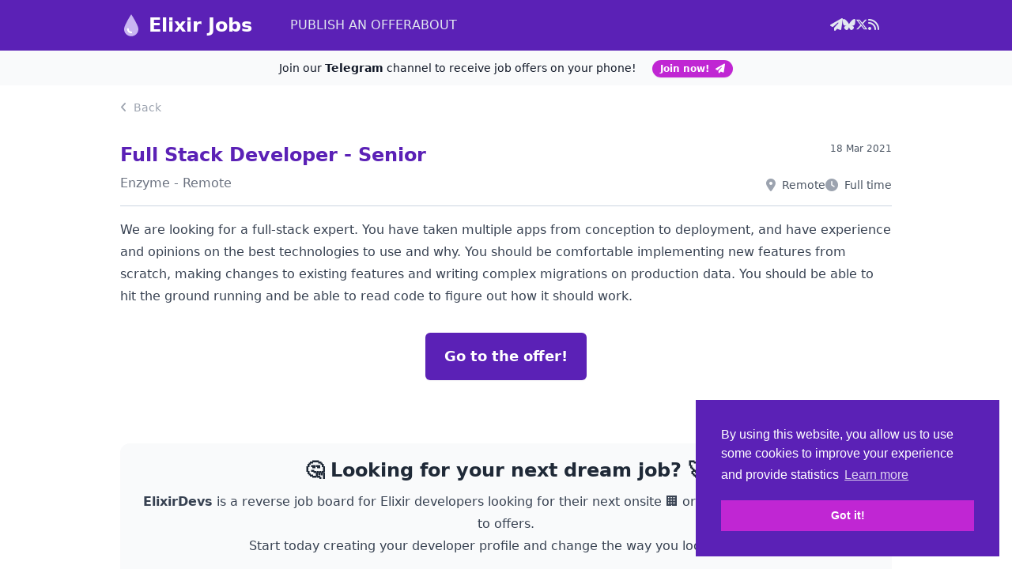

--- FILE ---
content_type: text/html; charset=utf-8
request_url: https://elixirjobs.net/offers/enzyme-full-stack-developer-senior-1d059b2d
body_size: 5179
content:
<!DOCTYPE html>
<html lang="en">
  <head>
    <meta charset="utf-8">
    <meta name="csrf-token" content="ZFEEdxk4ITIrCXITUTkcHSxBUgQgFV4b0gHAAaBQOnCA8juzUl8RAx0P">
    <meta name="viewport" content="width=device-width, initial-scale=1">
    <meta http-equiv="X-UA-Compatible" content="IE=edge">

    <meta name="twitter:site" content="@jobs_elixir">

<meta name="twitter:card" content="summary">

<meta name="image" content="https://elixirjobs.net/images/logo-28da6f2aaf26e6b8a830ca46cd7d9566.png?vsn=d">
<meta property="og:image" content="https://elixirjobs.net/images/logo-28da6f2aaf26e6b8a830ca46cd7d9566.png?vsn=d">
<meta property="twitter:image" content="https://elixirjobs.net/images/logo-28da6f2aaf26e6b8a830ca46cd7d9566.png?vsn=d"><meta name="description" content="We are looking for a full-stack expert. You have taken multiple apps from conception to deployment, ">
<meta property="og:description" content="We are looking for a full-stack expert. You have taken multiple apps from conception to deployment, ">
<meta property="twitter:description" content="We are looking for a full-stack expert. You have taken multiple apps from conception to deployment, "><title>Full Stack Developer - Senior @ Enzyme · Elixir Jobs</title>
<meta property="og:title" content="Full Stack Developer - Senior @ Enzyme · Elixir Jobs">
<meta property="twitter:title" content="Full Stack Developer - Senior @ Enzyme · Elixir Jobs">

<meta property="og:site_name" content="Elixir Jobs">
<meta property="og:type" content="website">

    <meta name="application-name" content="Elixir Jobs">
    <meta name="apple-mobile-web-app-title" content="Elixir Jobs">
    <meta name="theme-color" content="#ffffff">
    <meta name="msapplication-TileColor" content="#5c18bf">
    <link rel="apple-touch-icon" sizes="180x180" href="/icons/apple-touch-icon-77bcdcd878539d2950dc10c22018c368.png?vsn=d">
    <link rel="icon" type="image/png" sizes="32x32" href="/icons/favicon-32x32-3ac9b56d228f512dfd5230df54fe3c0a.png?vsn=d">
    <link rel="icon" type="image/png" sizes="16x16" href="/icons/favicon-16x16-78257e4b7c43bff3d90f81f2e7af98cd.png?vsn=d">
    <link rel="icon" href="/images/logo-4860944025967eefe84687a921769a47.svg?vsn=d" type="image/svg+xml">
    <link rel="mask-icon" href="/icons/safari-pinned-tab-05a515d2314d84b2160e110e148e78f6.svg?vsn=d" color="#5c18bf">
    <link rel="manifest" href="/manifest.json">
    <meta name="msapplication-TileColor" content="#5c18bf">
    <meta name="theme-color" content="#ffffff">
    <link rel="alternate" type="application/rss+xml" title="Elixir Jobs - RSS" href="/rss">
    <link phx-track-static rel="stylesheet" href="/assets/styles-a9a885e565674ca88715fcc53ddc0632.css?vsn=d">
    <link rel="stylesheet" href="https://use.fontawesome.com/releases/v6.7.2/css/all.css" integrity="sha512-Evv84Mr4kqVGRNSgIGL/F/aIDqQb7xQ2vcrdIwxfjThSH8CSR7PBEakCr51Ck+w+/U6swU2Im1vVX0SVk9ABhg==" crossorigin="anonymous">
    <script defer phx-track-static type="text/javascript" src="/assets/app-6947aa17ab3f63745d44cdbe0ec2108d.js?vsn=d">
    </script>
    <script defer data-domain="elixirjobs.net" src="https://stats.jubilatech.com/js/script.outbound-links.js">
    </script>
    <script>
      window.plausible = window.plausible || function() { (window.plausible.q = window.plausible.q || []).push(arguments) }
    </script>
  </head>
  <body class="h-screen">
<nav id="navbar" class="bg-violet-800 fixed top-0 inset-x-0 z-50">
  <div class="mx-auto max-w-5xl sm:px-4 lg:px-6">
    <div class="sm:flex h-16">
      <div class="flex flex-auto sm:flex-none justify-between px-4 sm:px-0">
        <a href="/" class="flex justify-start items-center font-bold text-2xl text-white hover:text-slate-200">
          <img src="/images/logo-4860944025967eefe84687a921769a47.svg?vsn=d" alt="Elixir Jobs logo" class="w-7 h-7 mr-2 flex-0">
          Elixir Jobs
        </a>
        <span class="navbar-burger burger flex ml-auto sm:hidden z-10 h-16" data-target="navbar">
          <span></span>
          <span></span>
          <span></span>
        </span>
      </div>
      <div id="navbarMenu" class="hidden sm:flex flex-auto justify-between px-4 sm:pl-12 uppercase">
        <div class="sm:flex items-center gap-x-6">
          <a href="/offers/new" class="text-slate-200 hover:text-white border-b-1 border-solid border-transparent hover:border-white">
            Publish an offer
          </a>
          <a href="/about" class="text-slate-200 hover:text-white border-b-1 border-solid border-transparent hover:border-white">
            About
          </a>
        </div>
        <div class="sm:flex items-center gap-x-4 ml-auto">
          
          
          
          <a href="https://t.me/elixir_jobs" class="text-slate-200 hover:text-white" target="_blank">
            <i class="fa-solid fa-paper-plane"></i><span class="sm:hidden ml-1">Telegram</span>
          </a>
          <a href="https://bsky.app/profile/elixirjobs.net" class="text-slate-200 hover:text-white" target="_blank">
            <i class="fa-brands fa-bluesky"></i><span class="sm:hidden ml-1">Bluesky</span>
          </a>
          <a href="https://twitter.com/jobs_elixir" class="text-slate-200 hover:text-white" target="_blank">
            <i class="fa-brands fa-x-twitter"></i><span class="sm:hidden ml-1">X</span>
          </a>
          <a href="/rss" class="text-slate-200 hover:text-white">
            <i class="fa fa-rss"></i><span class="sm:hidden ml-1">RSS feed</span>
          </a>
        </div>
      </div>
    </div>
  </div>
</nav>


<div class="h-16"></div>

<div class="relative isolate flex items-center gap-x-6 overflow-hidden bg-gray-50 px-6 py-2.5 sm:px-3.5 sm:before:flex-1">
  <div class="absolute left-[max(-7rem,calc(50%-52rem))] top-1/2 -z-10 -translate-y-1/2 transform-gpu blur-2xl" aria-hidden="true">
    <div class="aspect-[577/310] w-[36.0625rem] bg-gradient-to-r from-[#ff80b5] to-[#9089fc] opacity-30" style="clip-path: polygon(74.8% 41.9%, 97.2% 73.2%, 100% 34.9%, 92.5% 0.4%, 87.5% 0%, 75% 28.6%, 58.5% 54.6%, 50.1% 56.8%, 46.9% 44%, 48.3% 17.4%, 24.7% 53.9%, 0% 27.9%, 11.9% 74.2%, 24.9% 54.1%, 68.6% 100%, 74.8% 41.9%)">
    </div>
  </div>
  <div class="absolute left-[max(45rem,calc(50%+8rem))] top-1/2 -z-10 -translate-y-1/2 transform-gpu blur-2xl" aria-hidden="true">
    <div class="aspect-[577/310] w-[36.0625rem] bg-gradient-to-r from-[#ff80b5] to-[#9089fc] opacity-30" style="clip-path: polygon(74.8% 41.9%, 97.2% 73.2%, 100% 34.9%, 92.5% 0.4%, 87.5% 0%, 75% 28.6%, 58.5% 54.6%, 50.1% 56.8%, 46.9% 44%, 48.3% 17.4%, 24.7% 53.9%, 0% 27.9%, 11.9% 74.2%, 24.9% 54.1%, 68.6% 100%, 74.8% 41.9%)">
    </div>
  </div>
  <p class="text-center text-sm leading-6 text-gray-900">
Join our <b>Telegram</b> channel to receive job offers on your phone!
    <a href="https://t.me/elixir_jobs" class="ml-4 rounded-full bg-fuchsia-600 px-2.5 py-1 text-xs font-semibold text-white shadow-sm hover:bg-fuchsia-500 focus-visible:outline focus-visible:outline-2 focus-visible:outline-offset-2 focus-visible:outline-fuchsia-600 text-nowrap" target="_blank">
Join now!<i class="fa-solid fa-paper-plane ml-2"></i>
    </a>
  </p>
  <div class="flex flex-1 justify-end"></div>
</div>

<section class="mx-auto max-w-5xl px-4 lg:px-6 py-4">
  
  
  
<section class="offers-show">
  <a href="/" class="text-sm text-gray-400">
    <i class="fa fa-angle-left mr-1"></i>
Back
  </a>
  <div class="py-4 md:py-8">
    <div class="md:flex">
  <div class="flex-auto space-y-2">
    <h2 class="text-2xl font-bold text-violet-800">
Full Stack Developer - Senior
    </h2>
    <h3 class="text-gray-500">
Enzyme - Remote
    </h3>
  </div>
  <div class="flex-none flex md:flex-col justify-between items-end flex-row-reverse">
    <span class="text-xs text-gray-600">
18 Mar 2021
    </span>
    <div class="mt-3 flex items-center gap-x-4">
      <div class="flex items-center text-gray-600">
        <span class="sr-only">Workplace</span>
        <i class="fa fa-map-marker-alt text-gray-400"></i>
        <span class="text-sm text-gray-600 ml-2">
Remote
        </span>
      </div>
      <div class="flex items-center text-gray-600">
        <span class="sr-only">Type</span>
        <i class="fa fa-clock text-gray-400"></i>
        <span class="text-sm text-gray-600 ml-2">
Full time
        </span>
      </div>
    </div>
  </div>
</div>

    <hr class="my-4 border-slate-300">

    <div class="prose max-w-full"><p>We are looking for a full-stack expert. You have taken multiple apps from conception to deployment, and have experience and opinions on the best technologies to use and why. You should be comfortable implementing new features from scratch, making changes to existing features and writing complex migrations on production data. You should be able to hit the ground running and be able to read code to figure out how it should work.</p>
</div>

    <nav class="py-4 md:py-8">
      <p class="text-center">
        <a href="https://angel.co/company/enzymecorp/jobs/287059-full-stack-developer-senior?utm_source=elixirjobs.net&amp;utm_medium=job_board&amp;utm_campaign=elixirjobs.net" class="inline-block relative z-20 rounded-md text-lg bg-violet-800 px-6 py-4 font-semibold text-white shadow-sm border-purple-800 border-1 border-solid hover:bg-purple-700 focus-visible:outline focus-visible:outline-2 focus-visible:outline-offset-2 focus-visible:outline-purple-500" target="_blank">
Go to the offer!
        </a>
      </p>
    </nav>

    <div class="relative isolate rounded-xl gap-x-6 overflow-hidden bg-gray-50 my-6 md:my-12 px-6 py-4 sm:before:flex-1 text-center">
  <div class="absolute left-[max(-7rem,calc(50%-52rem))] top-1/2 -z-10 -translate-y-1/2 transform-gpu blur-2xl" aria-hidden="true">
    <div class="aspect-[577/310] w-[36.0625rem] bg-gradient-to-r from-[#ff80b5] to-[#9089fc] opacity-30" style="clip-path: polygon(74.8% 41.9%, 97.2% 73.2%, 100% 34.9%, 92.5% 0.4%, 87.5% 0%, 75% 28.6%, 58.5% 54.6%, 50.1% 56.8%, 46.9% 44%, 48.3% 17.4%, 24.7% 53.9%, 0% 27.9%, 11.9% 74.2%, 24.9% 54.1%, 68.6% 100%, 74.8% 41.9%)">
    </div>
  </div>
  <div class="absolute left-[max(45rem,calc(50%+8rem))] top-1/2 -z-10 -translate-y-1/2 transform-gpu blur-2xl" aria-hidden="true">
    <div class="aspect-[577/310] w-[36.0625rem] bg-gradient-to-r from-[#ff80b5] to-[#9089fc] opacity-30" style="clip-path: polygon(74.8% 41.9%, 97.2% 73.2%, 100% 34.9%, 92.5% 0.4%, 87.5% 0%, 75% 28.6%, 58.5% 54.6%, 50.1% 56.8%, 46.9% 44%, 48.3% 17.4%, 24.7% 53.9%, 0% 27.9%, 11.9% 74.2%, 24.9% 54.1%, 68.6% 100%, 74.8% 41.9%)">
    </div>
  </div>
  <p class="text-2xl font-semibold leading-9 mb-2 text-gray-800">
    🤔 Looking for your next dream job? 🚀
  </p>
  <div class="text-gray-700 leading-7">
    
        <p class="text-gray-700 leading-7">
<b>ElixirDevs</b> is a reverse job board for Elixir developers looking for their next onsite 🏢 or remote 🌎 job, or just open to offers.<br />Start today creating your developer profile and change the way you look for jobs.
        </p>
      
  </div>
  <p class="py-6">
    <a href="https://www.elixirdevs.com/looking-for-a-job?utm_source=elixirjobs&amp;utm_medium=os" class="rounded-md bg-violet-900/20 px-3 py-2 text-sm font-semibold text-violet-900 shadow-sm hover:bg-violet-900/10" target="_blank">
      Go to ElixirDevs
    </a>
  </p>
</div>

    <div class="mt-4 md:mt-8 text-center">
      <p class="text-gray-600 font-semibold">
Do you like this offer for someone else? Share it!
      </p>
      <div class="flex gap-x-4 mt-4 justify-center">
        <a class="rounded-md bg-white px-2.5 py-1.5 text-sm font-semibold text-gray-600 shadow-sm ring-1 ring-inset ring-gray-300 hover:bg-gray-50" rel="nofollow" target="_blank" href="https://twitter.com/intent/tweet?via=jobs_elixir&amp;hashtags=myelixirstatus,jobs&amp;text=Full Stack Developer - Senior&amp;url=https://elixirjobs.net/offers/enzyme-full-stack-developer-senior-1d059b2d">
          <i class="fa-brands fa-x-twitter mr-2 text-gray-400"></i>X / Twitter
        </a>
        <a class="rounded-md bg-white px-2.5 py-1.5 text-sm font-semibold text-gray-600 shadow-sm ring-1 ring-inset ring-gray-300 hover:bg-gray-50" rel="nofollow" target="_blank" href="https://www.linkedin.com/feed/?shareActive=true&amp;text=Full Stack Developer - Senior%20https://elixirjobs.net/offers/enzyme-full-stack-developer-senior-1d059b2d">
          <i class="fa-brands fa-linkedin-in mr-2 text-gray-400"></i>LinkedIn
        </a>
        <a class="rounded-md bg-white px-2.5 py-1.5 text-sm font-semibold text-gray-600 shadow-sm ring-1 ring-inset ring-gray-300 hover:bg-gray-50" rel="nofollow" target="_blank" href="https://www.reddit.com/submit?title=Full Stack Developer - Senior&amp;url=https://elixirjobs.net/offers/enzyme-full-stack-developer-senior-1d059b2d">
          <i class="fa-brands fa-reddit-alien mr-2 text-gray-400"></i>Reddit
        </a>
      </div>
    </div>
  </div>

</section>
</section>

<div class="mx-auto mt-10 max-w-5xl px-4 lg:px-6">
  <footer aria-labelledby="footer-heading" class="relative border-t border-gray-900/10 py-12 sm:pt-16 sm:pb-24">
    <h2 id="footer-heading" class="sr-only">Footer</h2>
    <div class="xl:grid xl:grid-cols-3 xl:gap-8">
      <div class="space-y-4">
        <a href="/" data-phx-link="redirect" data-phx-link-state="push" class="font-bold text-xl">
          <img class="h-8 inline-block align-bottom" src="/images/logo-4860944025967eefe84687a921769a47.svg?vsn=d" alt="ElixirJobs Logo" width="32" height="32"> Elixir Jobs
        </a>
        <p class="text-sm text-gray-400 pl-2">
          &copy; 2026 ElixirJobs.net All rights reserved.
        </p>
        <div class="flex space-x-4 ml-2">
          <a href="https://t.me/elixir_jobs" rel="nofollow" class="text-gray-300 hover:text-gray-400" title="Telegram" target="_blank">
            <span class="sr-only">Telegram</span>
            <i class="fa-solid fa-paper-plane text-xl"></i>
          </a>
          <a href="https://bsky.app/profile/elixirjobs.net" rel="nofollow" class="text-gray-300 hover:text-gray-400" title="Bluesky" target="_blank">
            <span class="sr-only">Bluesky</span>
            <i class="fa-brands fa-bluesky text-xl"></i>
          </a>
          <a href="https://twitter.com/jobs_elixir" rel="nofollow" class="text-gray-300 hover:text-gray-400" title="X / Twitter" target="_blank">
            <span class="sr-only">Twitter</span>
            <i class="fa-brands fa-x-twitter text-xl"></i>
          </a>
          <a href="/rss" class="text-gray-300 hover:text-gray-400" title="RSS">
            <span class="sr-only">RSS</span>
            <i class="fa-solid fa-rss text-xl"></i>
          </a>
        </div>
      </div>
      <div class="mt-16 grid grid-cols-2 gap-8 xl:col-span-2 xl:mt-0">
        <div class="md:grid md:grid-cols-2 md:gap-8">
          <div>
            <ul role="list" class="mt-2 space-y-4">
              <li>
                <a href="/offers/new" data-phx-link="redirect" data-phx-link-state="push" class="text-sm leading-6 text-gray-400 hover:text-gray-500">
  Post a job offer
</a>
              </li>
              <li>
                <a href="https://www.elixirdevs.com/hire-elixir-developers?utm_source=elixirjobs&amp;utm_medium=fl&amp;utm_id=1" data-phx-link="redirect" data-phx-link-state="push" class="text-sm leading-6 text-gray-400 hover:text-gray-500">
  Hire Elixir developers
</a>
              </li>
              <li>
                <a href="/cdn-cgi/l/email-protection#5b282e2b2b34292f1b3e37322332293134392875353e2f" data-phx-link="redirect" data-phx-link-state="push" class="text-sm leading-6 text-gray-400 hover:text-gray-500">
  Contact us
</a>
              </li>
            </ul>
          </div>
          <div class="mt-10 md:mt-0">
            <ul role="list" class="mt-2 space-y-4">
              <li>
                <a href="/about" data-phx-link="redirect" data-phx-link-state="push" class="text-sm leading-6 text-gray-400 hover:text-gray-500">
  About
</a>
              </li>
              <li>
                <a href="/privacy-policy" data-phx-link="redirect" data-phx-link-state="push" class="text-sm leading-6 text-gray-400 hover:text-gray-500" rel="nofollow">
  Privacy Policy
</a>
              </li>
              <li>
                <a href="/terms-and-conditions" data-phx-link="redirect" data-phx-link-state="push" class="text-sm leading-6 text-gray-400 hover:text-gray-500" rel="nofollow">
  Terms and Conditions
</a>
              </li>
            </ul>
          </div>
        </div>
        <div class="md:grid md:grid-cols-2 md:gap-8">
          <div>
            <ul role="list" class="mt-2 space-y-4">
              <li>
                <a href="/offers/place/onsite" data-phx-link="redirect" data-phx-link-state="push" class="text-sm leading-6 text-gray-400 hover:text-gray-500">
  On site jobs
</a>
              </li>
              <li>
                <a href="/offers/place/remote" data-phx-link="redirect" data-phx-link-state="push" class="text-sm leading-6 text-gray-400 hover:text-gray-500">
  Remote jobs
</a>
              </li>
            </ul>
          </div>
          <div class="mt-10 md:mt-0">
            <ul role="list" class="mt-2 space-y-4">
              <li>
                <a href="/offers/filter/full_time" data-phx-link="redirect" data-phx-link-state="push" class="text-sm leading-6 text-gray-400 hover:text-gray-500">
  Full time jobs
</a>
              </li>
              <li>
                <a href="/offers/filter/part_time" data-phx-link="redirect" data-phx-link-state="push" class="text-sm leading-6 text-gray-400 hover:text-gray-500">
  Part time jobs
</a>
              </li>
              <li>
                <a href="/offers/filter/freelance" data-phx-link="redirect" data-phx-link-state="push" class="text-sm leading-6 text-gray-400 hover:text-gray-500">
  Freelance jobs
</a>
              </li>
            </ul>
          </div>
        </div>
      </div>
    </div>
  </footer>
</div>
    <!-- Google tag (gtag.js) -->
<script data-cfasync="false" src="/cdn-cgi/scripts/5c5dd728/cloudflare-static/email-decode.min.js"></script><script async src="https://www.googletagmanager.com/gtag/js?id=UA-106824960-1">
</script>
<script>
  window.dataLayer = window.dataLayer || [];
  function gtag(){dataLayer.push(arguments);}
  gtag('js', new Date());

  gtag('config', 'UA-106824960-1');
</script>
    <link rel="stylesheet" type="text/css" href="//cdnjs.cloudflare.com/ajax/libs/cookieconsent2/3.0.3/cookieconsent.min.css">
<script src="//cdnjs.cloudflare.com/ajax/libs/cookieconsent2/3.0.3/cookieconsent.min.js" defer>
</script>
<script defer>
  window.addEventListener("load", function(){
  window.cookieconsent.initialise({
    "palette": {
      "popup": {
        "background": "#5b21b6",
        "text": "#fff"
      },
      "button": {
        "background": "#c026d3",
        "text": "#fff"
      }
    },
    "position": "bottom-right",
    "content": {
      "message": "By using this website, you allow us to use some cookies to improve your experience and provide statistics"
    }
  })});
</script>
    <script type="application/ld+json">
  {"@context":"http://schema.org","@type":"WebSite","maintainer":[{"@context":"http://schema.org","@type":"Organization","brand":{"@context":"http://schema.org","@type":"Brand","logo":"https://elixirjobs.net/images/logo-28da6f2aaf26e6b8a830ca46cd7d9566.png?vsn=d","name":"Elixir Jobs","slogan":"Find your next job the right way"},"image":"https://elixirjobs.net/images/logo-28da6f2aaf26e6b8a830ca46cd7d9566.png?vsn=d","name":"Elixir Jobs","sameAs":["https://twitter.com/jobs_elixir","https://bsky.app/profile/elixirjobs.net"],"url":"https://elixirjobs.net/"}],"url":"https://elixirjobs.net/"}
</script><script type="application/ld+json">
  {"@context":"http://schema.org","@type":"Organization","brand":{"@context":"http://schema.org","@type":"Brand","logo":"https://elixirjobs.net/images/logo-28da6f2aaf26e6b8a830ca46cd7d9566.png?vsn=d","name":"Elixir Jobs","slogan":"Find your next job the right way"},"image":"https://elixirjobs.net/images/logo-28da6f2aaf26e6b8a830ca46cd7d9566.png?vsn=d","name":"Elixir Jobs","sameAs":["https://twitter.com/jobs_elixir","https://bsky.app/profile/elixirjobs.net"],"url":"https://elixirjobs.net/"}
</script><script type="application/ld+json">
  {"@context":"http://schema.org","@type":"JobPosting","datePosted":"2021-03-18","description":"<p>We are looking for a full-stack expert. You have taken multiple apps from conception to deployment, and have experience and opinions on the best technologies to use and why. You should be comfortable implementing new features from scratch, making changes to existing features and writing complex migrations on production data. You should be able to hit the ground running and be able to read code to figure out how it should work.</p>\n","employmentType":"Full time","hiringOrganization":{"@context":"http://schema.org","@type":"Organization","name":"Enzyme"},"jobLocation":{"@context":"http://schema.org","@type":"Place","address":"Remote"},"jobLocationType":"TELECOMMUTE","title":"Full Stack Developer - Senior","url":"https://elixirjobs.net/offers/enzyme-full-stack-developer-senior-1d059b2d"}
</script>
  <script defer src="https://static.cloudflareinsights.com/beacon.min.js/vcd15cbe7772f49c399c6a5babf22c1241717689176015" integrity="sha512-ZpsOmlRQV6y907TI0dKBHq9Md29nnaEIPlkf84rnaERnq6zvWvPUqr2ft8M1aS28oN72PdrCzSjY4U6VaAw1EQ==" data-cf-beacon='{"version":"2024.11.0","token":"f8e0e370054c4f01b261ec7b1dc4d537","r":1,"server_timing":{"name":{"cfCacheStatus":true,"cfEdge":true,"cfExtPri":true,"cfL4":true,"cfOrigin":true,"cfSpeedBrain":true},"location_startswith":null}}' crossorigin="anonymous"></script>
</body>
</html>

--- FILE ---
content_type: text/javascript
request_url: https://elixirjobs.net/assets/app-6947aa17ab3f63745d44cdbe0ec2108d.js?vsn=d
body_size: 42567
content:
function __vite__mapDeps(indexes) {
  if (!__vite__mapDeps.viteFileDeps) {
    __vite__mapDeps.viteFileDeps = []
  }
  return indexes.map((i) => __vite__mapDeps.viteFileDeps[i])
}
(function(){var U=S();function S(){if(typeof window.CustomEvent=="function")return window.CustomEvent;function W(R,V){V=V||{bubbles:!1,cancelable:!1,detail:void 0};var ge=document.createEvent("CustomEvent");return ge.initCustomEvent(R,V.bubbles,V.cancelable,V.detail),ge}return W.prototype=window.Event.prototype,W}function ne(W,R){var V=document.createElement("input");return V.type="hidden",V.name=W,V.value=R,V}function G(W,R){var V=W.getAttribute("data-to"),ge=ne("_method",W.getAttribute("data-method")),ee=ne("_csrf_token",W.getAttribute("data-csrf")),Y=document.createElement("form"),Ne=document.createElement("input"),Ae=W.getAttribute("target");Y.method=W.getAttribute("data-method")==="get"?"get":"post",Y.action=V,Y.style.display="none",Ae?Y.target=Ae:R&&(Y.target="_blank"),Y.appendChild(ee),Y.appendChild(ge),document.body.appendChild(Y),Ne.type="submit",Y.appendChild(Ne),Ne.click()}window.addEventListener("click",function(W){var R=W.target;if(!W.defaultPrevented)for(;R&&R.getAttribute;){var V=new U("phoenix.link.click",{bubbles:!0,cancelable:!0});if(!R.dispatchEvent(V))return W.preventDefault(),W.stopImmediatePropagation(),!1;if(R.getAttribute("data-method"))return G(R,W.metaKey||W.shiftKey),W.preventDefault(),!1;R=R.parentNode}},!1),window.addEventListener("phoenix.link.click",function(W){var R=W.target.getAttribute("data-confirm");R&&!window.confirm(R)&&W.preventDefault()},!1)})();var ri=typeof globalThis<"u"?globalThis:typeof window<"u"?window:typeof global<"u"?global:typeof self<"u"?self:{};function ii(U){return U&&U.__esModule&&Object.prototype.hasOwnProperty.call(U,"default")?U.default:U}var Un={exports:{}};(function(U){(function(S,ne){U.exports=S.document?ne(S,!0):function(G){if(!G.document)throw new Error("jQuery requires a window with a document");return ne(G)}})(typeof window<"u"?window:ri,function(S,ne){var G=[],W=Object.getPrototypeOf,R=G.slice,V=G.flat?function(e){return G.flat.call(e)}:function(e){return G.concat.apply([],e)},ge=G.push,ee=G.indexOf,Y={},Ne=Y.toString,Ae=Y.hasOwnProperty,ye=Ae.toString,je=ye.call(Object),I={},P=function(t){return typeof t=="function"&&typeof t.nodeType!="number"&&typeof t.item!="function"},We=function(t){return t!=null&&t===t.window},_=S.document,Vn={type:!0,src:!0,nonce:!0,noModule:!0};function Xt(e,t,n){n=n||_;var r,o,a=n.createElement("script");if(a.text=e,t)for(r in Vn)o=t[r]||t.getAttribute&&t.getAttribute(r),o&&a.setAttribute(r,o);n.head.appendChild(a).parentNode.removeChild(a)}function Fe(e){return e==null?e+"":typeof e=="object"||typeof e=="function"?Y[Ne.call(e)]||"object":typeof e}var Gt="3.6.0",i=function(e,t){return new i.fn.init(e,t)};i.fn=i.prototype={jquery:Gt,constructor:i,length:0,toArray:function(){return R.call(this)},get:function(e){return e==null?R.call(this):e<0?this[e+this.length]:this[e]},pushStack:function(e){var t=i.merge(this.constructor(),e);return t.prevObject=this,t},each:function(e){return i.each(this,e)},map:function(e){return this.pushStack(i.map(this,function(t,n){return e.call(t,n,t)}))},slice:function(){return this.pushStack(R.apply(this,arguments))},first:function(){return this.eq(0)},last:function(){return this.eq(-1)},even:function(){return this.pushStack(i.grep(this,function(e,t){return(t+1)%2}))},odd:function(){return this.pushStack(i.grep(this,function(e,t){return t%2}))},eq:function(e){var t=this.length,n=+e+(e<0?t:0);return this.pushStack(n>=0&&n<t?[this[n]]:[])},end:function(){return this.prevObject||this.constructor()},push:ge,sort:G.sort,splice:G.splice},i.extend=i.fn.extend=function(){var e,t,n,r,o,a,u=arguments[0]||{},l=1,c=arguments.length,p=!1;for(typeof u=="boolean"&&(p=u,u=arguments[l]||{},l++),typeof u!="object"&&!P(u)&&(u={}),l===c&&(u=this,l--);l<c;l++)if((e=arguments[l])!=null)for(t in e)r=e[t],!(t==="__proto__"||u===r)&&(p&&r&&(i.isPlainObject(r)||(o=Array.isArray(r)))?(n=u[t],o&&!Array.isArray(n)?a=[]:!o&&!i.isPlainObject(n)?a={}:a=n,o=!1,u[t]=i.extend(p,a,r)):r!==void 0&&(u[t]=r));return u},i.extend({expando:"jQuery"+(Gt+Math.random()).replace(/\D/g,""),isReady:!0,error:function(e){throw new Error(e)},noop:function(){},isPlainObject:function(e){var t,n;return!e||Ne.call(e)!=="[object Object]"?!1:(t=W(e),t?(n=Ae.call(t,"constructor")&&t.constructor,typeof n=="function"&&ye.call(n)===je):!0)},isEmptyObject:function(e){var t;for(t in e)return!1;return!0},globalEval:function(e,t,n){Xt(e,{nonce:t&&t.nonce},n)},each:function(e,t){var n,r=0;if(wt(e))for(n=e.length;r<n&&t.call(e[r],r,e[r])!==!1;r++);else for(r in e)if(t.call(e[r],r,e[r])===!1)break;return e},makeArray:function(e,t){var n=t||[];return e!=null&&(wt(Object(e))?i.merge(n,typeof e=="string"?[e]:e):ge.call(n,e)),n},inArray:function(e,t,n){return t==null?-1:ee.call(t,e,n)},merge:function(e,t){for(var n=+t.length,r=0,o=e.length;r<n;r++)e[o++]=t[r];return e.length=o,e},grep:function(e,t,n){for(var r,o=[],a=0,u=e.length,l=!n;a<u;a++)r=!t(e[a],a),r!==l&&o.push(e[a]);return o},map:function(e,t,n){var r,o,a=0,u=[];if(wt(e))for(r=e.length;a<r;a++)o=t(e[a],a,n),o!=null&&u.push(o);else for(a in e)o=t(e[a],a,n),o!=null&&u.push(o);return V(u)},guid:1,support:I}),typeof Symbol=="function"&&(i.fn[Symbol.iterator]=G[Symbol.iterator]),i.each("Boolean Number String Function Array Date RegExp Object Error Symbol".split(" "),function(e,t){Y["[object "+t+"]"]=t.toLowerCase()});function wt(e){var t=!!e&&"length"in e&&e.length,n=Fe(e);return P(e)||We(e)?!1:n==="array"||t===0||typeof t=="number"&&t>0&&t-1 in e}var Le=function(e){var t,n,r,o,a,u,l,c,p,y,x,g,v,E,O,N,K,J,se,F="sizzle"+1*new Date,q=e.document,ae=0,M=0,Q=bt(),ot=bt(),yt=bt(),fe=bt(),He=function(s,f){return s===f&&(x=!0),0},_e={}.hasOwnProperty,ue=[],De=ue.pop,he=ue.push,ke=ue.push,Pn=ue.slice,Ie=function(s,f){for(var d=0,m=s.length;d<m;d++)if(s[d]===f)return d;return-1},Rt="checked|selected|async|autofocus|autoplay|controls|defer|disabled|hidden|ismap|loop|multiple|open|readonly|required|scoped",B="[\\x20\\t\\r\\n\\f]",Me="(?:\\\\[\\da-fA-F]{1,6}"+B+"?|\\\\[^\\r\\n\\f]|[\\w-]|[^\0-\\x7f])+",Hn="\\["+B+"*("+Me+")(?:"+B+"*([*^$|!~]?=)"+B+`*(?:'((?:\\\\.|[^\\\\'])*)'|"((?:\\\\.|[^\\\\"])*)"|(`+Me+"))|)"+B+"*\\]",Bt=":("+Me+`)(?:\\((('((?:\\\\.|[^\\\\'])*)'|"((?:\\\\.|[^\\\\"])*)")|((?:\\\\.|[^\\\\()[\\]]|`+Hn+")*)|.*)\\)|)",$r=new RegExp(B+"+","g"),vt=new RegExp("^"+B+"+|((?:^|[^\\\\])(?:\\\\.)*)"+B+"+$","g"),zr=new RegExp("^"+B+"*,"+B+"*"),_n=new RegExp("^"+B+"*([>+~]|"+B+")"+B+"*"),Ur=new RegExp(B+"|>"),Vr=new RegExp(Bt),Xr=new RegExp("^"+Me+"$"),mt={ID:new RegExp("^#("+Me+")"),CLASS:new RegExp("^\\.("+Me+")"),TAG:new RegExp("^("+Me+"|[*])"),ATTR:new RegExp("^"+Hn),PSEUDO:new RegExp("^"+Bt),CHILD:new RegExp("^:(only|first|last|nth|nth-last)-(child|of-type)(?:\\("+B+"*(even|odd|(([+-]|)(\\d*)n|)"+B+"*(?:([+-]|)"+B+"*(\\d+)|))"+B+"*\\)|)","i"),bool:new RegExp("^(?:"+Rt+")$","i"),needsContext:new RegExp("^"+B+"*[>+~]|:(even|odd|eq|gt|lt|nth|first|last)(?:\\("+B+"*((?:-\\d)?\\d*)"+B+"*\\)|)(?=[^-]|$)","i")},Gr=/HTML$/i,Qr=/^(?:input|select|textarea|button)$/i,Yr=/^h\d$/i,at=/^[^{]+\{\s*\[native \w/,Jr=/^(?:#([\w-]+)|(\w+)|\.([\w-]+))$/,Wt=/[+~]/,Se=new RegExp("\\\\[\\da-fA-F]{1,6}"+B+"?|\\\\([^\\r\\n\\f])","g"),Ee=function(s,f){var d="0x"+s.slice(1)-65536;return f||(d<0?String.fromCharCode(d+65536):String.fromCharCode(d>>10|55296,d&1023|56320))},In=/([\0-\x1f\x7f]|^-?\d)|^-$|[^\0-\x1f\x7f-\uFFFF\w-]/g,Mn=function(s,f){return f?s==="\0"?"�":s.slice(0,-1)+"\\"+s.charCodeAt(s.length-1).toString(16)+" ":"\\"+s},Rn=function(){g()},Kr=Tt(function(s){return s.disabled===!0&&s.nodeName.toLowerCase()==="fieldset"},{dir:"parentNode",next:"legend"});try{ke.apply(ue=Pn.call(q.childNodes),q.childNodes),ue[q.childNodes.length].nodeType}catch{ke={apply:ue.length?function(f,d){he.apply(f,Pn.call(d))}:function(f,d){for(var m=f.length,h=0;f[m++]=d[h++];);f.length=m-1}}}function $(s,f,d,m){var h,b,T,C,w,D,A,L=f&&f.ownerDocument,H=f?f.nodeType:9;if(d=d||[],typeof s!="string"||!s||H!==1&&H!==9&&H!==11)return d;if(!m&&(g(f),f=f||v,O)){if(H!==11&&(w=Jr.exec(s)))if(h=w[1]){if(H===9)if(T=f.getElementById(h)){if(T.id===h)return d.push(T),d}else return d;else if(L&&(T=L.getElementById(h))&&se(f,T)&&T.id===h)return d.push(T),d}else{if(w[2])return ke.apply(d,f.getElementsByTagName(s)),d;if((h=w[3])&&n.getElementsByClassName&&f.getElementsByClassName)return ke.apply(d,f.getElementsByClassName(h)),d}if(n.qsa&&!fe[s+" "]&&(!N||!N.test(s))&&(H!==1||f.nodeName.toLowerCase()!=="object")){if(A=s,L=f,H===1&&(Ur.test(s)||_n.test(s))){for(L=Wt.test(s)&&$t(f.parentNode)||f,(L!==f||!n.scope)&&((C=f.getAttribute("id"))?C=C.replace(In,Mn):f.setAttribute("id",C=F)),D=u(s),b=D.length;b--;)D[b]=(C?"#"+C:":scope")+" "+xt(D[b]);A=D.join(",")}try{return ke.apply(d,L.querySelectorAll(A)),d}catch{fe(s,!0)}finally{C===F&&f.removeAttribute("id")}}}return c(s.replace(vt,"$1"),f,d,m)}function bt(){var s=[];function f(d,m){return s.push(d+" ")>r.cacheLength&&delete f[s.shift()],f[d+" "]=m}return f}function me(s){return s[F]=!0,s}function be(s){var f=v.createElement("fieldset");try{return!!s(f)}catch{return!1}finally{f.parentNode&&f.parentNode.removeChild(f),f=null}}function Ft(s,f){for(var d=s.split("|"),m=d.length;m--;)r.attrHandle[d[m]]=f}function Bn(s,f){var d=f&&s,m=d&&s.nodeType===1&&f.nodeType===1&&s.sourceIndex-f.sourceIndex;if(m)return m;if(d){for(;d=d.nextSibling;)if(d===f)return-1}return s?1:-1}function Zr(s){return function(f){var d=f.nodeName.toLowerCase();return d==="input"&&f.type===s}}function ei(s){return function(f){var d=f.nodeName.toLowerCase();return(d==="input"||d==="button")&&f.type===s}}function Wn(s){return function(f){return"form"in f?f.parentNode&&f.disabled===!1?"label"in f?"label"in f.parentNode?f.parentNode.disabled===s:f.disabled===s:f.isDisabled===s||f.isDisabled!==!s&&Kr(f)===s:f.disabled===s:"label"in f?f.disabled===s:!1}}function Re(s){return me(function(f){return f=+f,me(function(d,m){for(var h,b=s([],d.length,f),T=b.length;T--;)d[h=b[T]]&&(d[h]=!(m[h]=d[h]))})})}function $t(s){return s&&typeof s.getElementsByTagName<"u"&&s}n=$.support={},a=$.isXML=function(s){var f=s&&s.namespaceURI,d=s&&(s.ownerDocument||s).documentElement;return!Gr.test(f||d&&d.nodeName||"HTML")},g=$.setDocument=function(s){var f,d,m=s?s.ownerDocument||s:q;return m==v||m.nodeType!==9||!m.documentElement||(v=m,E=v.documentElement,O=!a(v),q!=v&&(d=v.defaultView)&&d.top!==d&&(d.addEventListener?d.addEventListener("unload",Rn,!1):d.attachEvent&&d.attachEvent("onunload",Rn)),n.scope=be(function(h){return E.appendChild(h).appendChild(v.createElement("div")),typeof h.querySelectorAll<"u"&&!h.querySelectorAll(":scope fieldset div").length}),n.attributes=be(function(h){return h.className="i",!h.getAttribute("className")}),n.getElementsByTagName=be(function(h){return h.appendChild(v.createComment("")),!h.getElementsByTagName("*").length}),n.getElementsByClassName=at.test(v.getElementsByClassName),n.getById=be(function(h){return E.appendChild(h).id=F,!v.getElementsByName||!v.getElementsByName(F).length}),n.getById?(r.filter.ID=function(h){var b=h.replace(Se,Ee);return function(T){return T.getAttribute("id")===b}},r.find.ID=function(h,b){if(typeof b.getElementById<"u"&&O){var T=b.getElementById(h);return T?[T]:[]}}):(r.filter.ID=function(h){var b=h.replace(Se,Ee);return function(T){var C=typeof T.getAttributeNode<"u"&&T.getAttributeNode("id");return C&&C.value===b}},r.find.ID=function(h,b){if(typeof b.getElementById<"u"&&O){var T,C,w,D=b.getElementById(h);if(D){if(T=D.getAttributeNode("id"),T&&T.value===h)return[D];for(w=b.getElementsByName(h),C=0;D=w[C++];)if(T=D.getAttributeNode("id"),T&&T.value===h)return[D]}return[]}}),r.find.TAG=n.getElementsByTagName?function(h,b){if(typeof b.getElementsByTagName<"u")return b.getElementsByTagName(h);if(n.qsa)return b.querySelectorAll(h)}:function(h,b){var T,C=[],w=0,D=b.getElementsByTagName(h);if(h==="*"){for(;T=D[w++];)T.nodeType===1&&C.push(T);return C}return D},r.find.CLASS=n.getElementsByClassName&&function(h,b){if(typeof b.getElementsByClassName<"u"&&O)return b.getElementsByClassName(h)},K=[],N=[],(n.qsa=at.test(v.querySelectorAll))&&(be(function(h){var b;E.appendChild(h).innerHTML="<a id='"+F+"'></a><select id='"+F+"-\r\\' msallowcapture=''><option selected=''></option></select>",h.querySelectorAll("[msallowcapture^='']").length&&N.push("[*^$]="+B+`*(?:''|"")`),h.querySelectorAll("[selected]").length||N.push("\\["+B+"*(?:value|"+Rt+")"),h.querySelectorAll("[id~="+F+"-]").length||N.push("~="),b=v.createElement("input"),b.setAttribute("name",""),h.appendChild(b),h.querySelectorAll("[name='']").length||N.push("\\["+B+"*name"+B+"*="+B+`*(?:''|"")`),h.querySelectorAll(":checked").length||N.push(":checked"),h.querySelectorAll("a#"+F+"+*").length||N.push(".#.+[+~]"),h.querySelectorAll("\\\f"),N.push("[\\r\\n\\f]")}),be(function(h){h.innerHTML="<a href='' disabled='disabled'></a><select disabled='disabled'><option/></select>";var b=v.createElement("input");b.setAttribute("type","hidden"),h.appendChild(b).setAttribute("name","D"),h.querySelectorAll("[name=d]").length&&N.push("name"+B+"*[*^$|!~]?="),h.querySelectorAll(":enabled").length!==2&&N.push(":enabled",":disabled"),E.appendChild(h).disabled=!0,h.querySelectorAll(":disabled").length!==2&&N.push(":enabled",":disabled"),h.querySelectorAll("*,:x"),N.push(",.*:")})),(n.matchesSelector=at.test(J=E.matches||E.webkitMatchesSelector||E.mozMatchesSelector||E.oMatchesSelector||E.msMatchesSelector))&&be(function(h){n.disconnectedMatch=J.call(h,"*"),J.call(h,"[s!='']:x"),K.push("!=",Bt)}),N=N.length&&new RegExp(N.join("|")),K=K.length&&new RegExp(K.join("|")),f=at.test(E.compareDocumentPosition),se=f||at.test(E.contains)?function(h,b){var T=h.nodeType===9?h.documentElement:h,C=b&&b.parentNode;return h===C||!!(C&&C.nodeType===1&&(T.contains?T.contains(C):h.compareDocumentPosition&&h.compareDocumentPosition(C)&16))}:function(h,b){if(b){for(;b=b.parentNode;)if(b===h)return!0}return!1},He=f?function(h,b){if(h===b)return x=!0,0;var T=!h.compareDocumentPosition-!b.compareDocumentPosition;return T||(T=(h.ownerDocument||h)==(b.ownerDocument||b)?h.compareDocumentPosition(b):1,T&1||!n.sortDetached&&b.compareDocumentPosition(h)===T?h==v||h.ownerDocument==q&&se(q,h)?-1:b==v||b.ownerDocument==q&&se(q,b)?1:y?Ie(y,h)-Ie(y,b):0:T&4?-1:1)}:function(h,b){if(h===b)return x=!0,0;var T,C=0,w=h.parentNode,D=b.parentNode,A=[h],L=[b];if(!w||!D)return h==v?-1:b==v?1:w?-1:D?1:y?Ie(y,h)-Ie(y,b):0;if(w===D)return Bn(h,b);for(T=h;T=T.parentNode;)A.unshift(T);for(T=b;T=T.parentNode;)L.unshift(T);for(;A[C]===L[C];)C++;return C?Bn(A[C],L[C]):A[C]==q?-1:L[C]==q?1:0}),v},$.matches=function(s,f){return $(s,null,null,f)},$.matchesSelector=function(s,f){if(g(s),n.matchesSelector&&O&&!fe[f+" "]&&(!K||!K.test(f))&&(!N||!N.test(f)))try{var d=J.call(s,f);if(d||n.disconnectedMatch||s.document&&s.document.nodeType!==11)return d}catch{fe(f,!0)}return $(f,v,null,[s]).length>0},$.contains=function(s,f){return(s.ownerDocument||s)!=v&&g(s),se(s,f)},$.attr=function(s,f){(s.ownerDocument||s)!=v&&g(s);var d=r.attrHandle[f.toLowerCase()],m=d&&_e.call(r.attrHandle,f.toLowerCase())?d(s,f,!O):void 0;return m!==void 0?m:n.attributes||!O?s.getAttribute(f):(m=s.getAttributeNode(f))&&m.specified?m.value:null},$.escape=function(s){return(s+"").replace(In,Mn)},$.error=function(s){throw new Error("Syntax error, unrecognized expression: "+s)},$.uniqueSort=function(s){var f,d=[],m=0,h=0;if(x=!n.detectDuplicates,y=!n.sortStable&&s.slice(0),s.sort(He),x){for(;f=s[h++];)f===s[h]&&(m=d.push(h));for(;m--;)s.splice(d[m],1)}return y=null,s},o=$.getText=function(s){var f,d="",m=0,h=s.nodeType;if(h){if(h===1||h===9||h===11){if(typeof s.textContent=="string")return s.textContent;for(s=s.firstChild;s;s=s.nextSibling)d+=o(s)}else if(h===3||h===4)return s.nodeValue}else for(;f=s[m++];)d+=o(f);return d},r=$.selectors={cacheLength:50,createPseudo:me,match:mt,attrHandle:{},find:{},relative:{">":{dir:"parentNode",first:!0}," ":{dir:"parentNode"},"+":{dir:"previousSibling",first:!0},"~":{dir:"previousSibling"}},preFilter:{ATTR:function(s){return s[1]=s[1].replace(Se,Ee),s[3]=(s[3]||s[4]||s[5]||"").replace(Se,Ee),s[2]==="~="&&(s[3]=" "+s[3]+" "),s.slice(0,4)},CHILD:function(s){return s[1]=s[1].toLowerCase(),s[1].slice(0,3)==="nth"?(s[3]||$.error(s[0]),s[4]=+(s[4]?s[5]+(s[6]||1):2*(s[3]==="even"||s[3]==="odd")),s[5]=+(s[7]+s[8]||s[3]==="odd")):s[3]&&$.error(s[0]),s},PSEUDO:function(s){var f,d=!s[6]&&s[2];return mt.CHILD.test(s[0])?null:(s[3]?s[2]=s[4]||s[5]||"":d&&Vr.test(d)&&(f=u(d,!0))&&(f=d.indexOf(")",d.length-f)-d.length)&&(s[0]=s[0].slice(0,f),s[2]=d.slice(0,f)),s.slice(0,3))}},filter:{TAG:function(s){var f=s.replace(Se,Ee).toLowerCase();return s==="*"?function(){return!0}:function(d){return d.nodeName&&d.nodeName.toLowerCase()===f}},CLASS:function(s){var f=Q[s+" "];return f||(f=new RegExp("(^|"+B+")"+s+"("+B+"|$)"))&&Q(s,function(d){return f.test(typeof d.className=="string"&&d.className||typeof d.getAttribute<"u"&&d.getAttribute("class")||"")})},ATTR:function(s,f,d){return function(m){var h=$.attr(m,s);return h==null?f==="!=":f?(h+="",f==="="?h===d:f==="!="?h!==d:f==="^="?d&&h.indexOf(d)===0:f==="*="?d&&h.indexOf(d)>-1:f==="$="?d&&h.slice(-d.length)===d:f==="~="?(" "+h.replace($r," ")+" ").indexOf(d)>-1:f==="|="?h===d||h.slice(0,d.length+1)===d+"-":!1):!0}},CHILD:function(s,f,d,m,h){var b=s.slice(0,3)!=="nth",T=s.slice(-4)!=="last",C=f==="of-type";return m===1&&h===0?function(w){return!!w.parentNode}:function(w,D,A){var L,H,z,k,Z,te,le=b!==T?"nextSibling":"previousSibling",X=w.parentNode,ut=C&&w.nodeName.toLowerCase(),st=!A&&!C,ce=!1;if(X){if(b){for(;le;){for(k=w;k=k[le];)if(C?k.nodeName.toLowerCase()===ut:k.nodeType===1)return!1;te=le=s==="only"&&!te&&"nextSibling"}return!0}if(te=[T?X.firstChild:X.lastChild],T&&st){for(k=X,z=k[F]||(k[F]={}),H=z[k.uniqueID]||(z[k.uniqueID]={}),L=H[s]||[],Z=L[0]===ae&&L[1],ce=Z&&L[2],k=Z&&X.childNodes[Z];k=++Z&&k&&k[le]||(ce=Z=0)||te.pop();)if(k.nodeType===1&&++ce&&k===w){H[s]=[ae,Z,ce];break}}else if(st&&(k=w,z=k[F]||(k[F]={}),H=z[k.uniqueID]||(z[k.uniqueID]={}),L=H[s]||[],Z=L[0]===ae&&L[1],ce=Z),ce===!1)for(;(k=++Z&&k&&k[le]||(ce=Z=0)||te.pop())&&!((C?k.nodeName.toLowerCase()===ut:k.nodeType===1)&&++ce&&(st&&(z=k[F]||(k[F]={}),H=z[k.uniqueID]||(z[k.uniqueID]={}),H[s]=[ae,ce]),k===w)););return ce-=h,ce===m||ce%m===0&&ce/m>=0}}},PSEUDO:function(s,f){var d,m=r.pseudos[s]||r.setFilters[s.toLowerCase()]||$.error("unsupported pseudo: "+s);return m[F]?m(f):m.length>1?(d=[s,s,"",f],r.setFilters.hasOwnProperty(s.toLowerCase())?me(function(h,b){for(var T,C=m(h,f),w=C.length;w--;)T=Ie(h,C[w]),h[T]=!(b[T]=C[w])}):function(h){return m(h,0,d)}):m}},pseudos:{not:me(function(s){var f=[],d=[],m=l(s.replace(vt,"$1"));return m[F]?me(function(h,b,T,C){for(var w,D=m(h,null,C,[]),A=h.length;A--;)(w=D[A])&&(h[A]=!(b[A]=w))}):function(h,b,T){return f[0]=h,m(f,null,T,d),f[0]=null,!d.pop()}}),has:me(function(s){return function(f){return $(s,f).length>0}}),contains:me(function(s){return s=s.replace(Se,Ee),function(f){return(f.textContent||o(f)).indexOf(s)>-1}}),lang:me(function(s){return Xr.test(s||"")||$.error("unsupported lang: "+s),s=s.replace(Se,Ee).toLowerCase(),function(f){var d;do if(d=O?f.lang:f.getAttribute("xml:lang")||f.getAttribute("lang"))return d=d.toLowerCase(),d===s||d.indexOf(s+"-")===0;while((f=f.parentNode)&&f.nodeType===1);return!1}}),target:function(s){var f=e.location&&e.location.hash;return f&&f.slice(1)===s.id},root:function(s){return s===E},focus:function(s){return s===v.activeElement&&(!v.hasFocus||v.hasFocus())&&!!(s.type||s.href||~s.tabIndex)},enabled:Wn(!1),disabled:Wn(!0),checked:function(s){var f=s.nodeName.toLowerCase();return f==="input"&&!!s.checked||f==="option"&&!!s.selected},selected:function(s){return s.parentNode&&s.parentNode.selectedIndex,s.selected===!0},empty:function(s){for(s=s.firstChild;s;s=s.nextSibling)if(s.nodeType<6)return!1;return!0},parent:function(s){return!r.pseudos.empty(s)},header:function(s){return Yr.test(s.nodeName)},input:function(s){return Qr.test(s.nodeName)},button:function(s){var f=s.nodeName.toLowerCase();return f==="input"&&s.type==="button"||f==="button"},text:function(s){var f;return s.nodeName.toLowerCase()==="input"&&s.type==="text"&&((f=s.getAttribute("type"))==null||f.toLowerCase()==="text")},first:Re(function(){return[0]}),last:Re(function(s,f){return[f-1]}),eq:Re(function(s,f,d){return[d<0?d+f:d]}),even:Re(function(s,f){for(var d=0;d<f;d+=2)s.push(d);return s}),odd:Re(function(s,f){for(var d=1;d<f;d+=2)s.push(d);return s}),lt:Re(function(s,f,d){for(var m=d<0?d+f:d>f?f:d;--m>=0;)s.push(m);return s}),gt:Re(function(s,f,d){for(var m=d<0?d+f:d;++m<f;)s.push(m);return s})}},r.pseudos.nth=r.pseudos.eq;for(t in{radio:!0,checkbox:!0,file:!0,password:!0,image:!0})r.pseudos[t]=Zr(t);for(t in{submit:!0,reset:!0})r.pseudos[t]=ei(t);function Fn(){}Fn.prototype=r.filters=r.pseudos,r.setFilters=new Fn,u=$.tokenize=function(s,f){var d,m,h,b,T,C,w,D=ot[s+" "];if(D)return f?0:D.slice(0);for(T=s,C=[],w=r.preFilter;T;){(!d||(m=zr.exec(T)))&&(m&&(T=T.slice(m[0].length)||T),C.push(h=[])),d=!1,(m=_n.exec(T))&&(d=m.shift(),h.push({value:d,type:m[0].replace(vt," ")}),T=T.slice(d.length));for(b in r.filter)(m=mt[b].exec(T))&&(!w[b]||(m=w[b](m)))&&(d=m.shift(),h.push({value:d,type:b,matches:m}),T=T.slice(d.length));if(!d)break}return f?T.length:T?$.error(s):ot(s,C).slice(0)};function xt(s){for(var f=0,d=s.length,m="";f<d;f++)m+=s[f].value;return m}function Tt(s,f,d){var m=f.dir,h=f.next,b=h||m,T=d&&b==="parentNode",C=M++;return f.first?function(w,D,A){for(;w=w[m];)if(w.nodeType===1||T)return s(w,D,A);return!1}:function(w,D,A){var L,H,z,k=[ae,C];if(A){for(;w=w[m];)if((w.nodeType===1||T)&&s(w,D,A))return!0}else for(;w=w[m];)if(w.nodeType===1||T)if(z=w[F]||(w[F]={}),H=z[w.uniqueID]||(z[w.uniqueID]={}),h&&h===w.nodeName.toLowerCase())w=w[m]||w;else{if((L=H[b])&&L[0]===ae&&L[1]===C)return k[2]=L[2];if(H[b]=k,k[2]=s(w,D,A))return!0}return!1}}function zt(s){return s.length>1?function(f,d,m){for(var h=s.length;h--;)if(!s[h](f,d,m))return!1;return!0}:s[0]}function ti(s,f,d){for(var m=0,h=f.length;m<h;m++)$(s,f[m],d);return d}function Ct(s,f,d,m,h){for(var b,T=[],C=0,w=s.length,D=f!=null;C<w;C++)(b=s[C])&&(!d||d(b,m,h))&&(T.push(b),D&&f.push(C));return T}function Ut(s,f,d,m,h,b){return m&&!m[F]&&(m=Ut(m)),h&&!h[F]&&(h=Ut(h,b)),me(function(T,C,w,D){var A,L,H,z=[],k=[],Z=C.length,te=T||ti(f||"*",w.nodeType?[w]:w,[]),le=s&&(T||!f)?Ct(te,z,s,w,D):te,X=d?h||(T?s:Z||m)?[]:C:le;if(d&&d(le,X,w,D),m)for(A=Ct(X,k),m(A,[],w,D),L=A.length;L--;)(H=A[L])&&(X[k[L]]=!(le[k[L]]=H));if(T){if(h||s){if(h){for(A=[],L=X.length;L--;)(H=X[L])&&A.push(le[L]=H);h(null,X=[],A,D)}for(L=X.length;L--;)(H=X[L])&&(A=h?Ie(T,H):z[L])>-1&&(T[A]=!(C[A]=H))}}else X=Ct(X===C?X.splice(Z,X.length):X),h?h(null,C,X,D):ke.apply(C,X)})}function Vt(s){for(var f,d,m,h=s.length,b=r.relative[s[0].type],T=b||r.relative[" "],C=b?1:0,w=Tt(function(L){return L===f},T,!0),D=Tt(function(L){return Ie(f,L)>-1},T,!0),A=[function(L,H,z){var k=!b&&(z||H!==p)||((f=H).nodeType?w(L,H,z):D(L,H,z));return f=null,k}];C<h;C++)if(d=r.relative[s[C].type])A=[Tt(zt(A),d)];else{if(d=r.filter[s[C].type].apply(null,s[C].matches),d[F]){for(m=++C;m<h&&!r.relative[s[m].type];m++);return Ut(C>1&&zt(A),C>1&&xt(s.slice(0,C-1).concat({value:s[C-2].type===" "?"*":""})).replace(vt,"$1"),d,C<m&&Vt(s.slice(C,m)),m<h&&Vt(s=s.slice(m)),m<h&&xt(s))}A.push(d)}return zt(A)}function ni(s,f){var d=f.length>0,m=s.length>0,h=function(b,T,C,w,D){var A,L,H,z=0,k="0",Z=b&&[],te=[],le=p,X=b||m&&r.find.TAG("*",D),ut=ae+=le==null?1:Math.random()||.1,st=X.length;for(D&&(p=T==v||T||D);k!==st&&(A=X[k])!=null;k++){if(m&&A){for(L=0,!T&&A.ownerDocument!=v&&(g(A),C=!O);H=s[L++];)if(H(A,T||v,C)){w.push(A);break}D&&(ae=ut)}d&&((A=!H&&A)&&z--,b&&Z.push(A))}if(z+=k,d&&k!==z){for(L=0;H=f[L++];)H(Z,te,T,C);if(b){if(z>0)for(;k--;)Z[k]||te[k]||(te[k]=De.call(w));te=Ct(te)}ke.apply(w,te),D&&!b&&te.length>0&&z+f.length>1&&$.uniqueSort(w)}return D&&(ae=ut,p=le),Z};return d?me(h):h}return l=$.compile=function(s,f){var d,m=[],h=[],b=yt[s+" "];if(!b){for(f||(f=u(s)),d=f.length;d--;)b=Vt(f[d]),b[F]?m.push(b):h.push(b);b=yt(s,ni(h,m)),b.selector=s}return b},c=$.select=function(s,f,d,m){var h,b,T,C,w,D=typeof s=="function"&&s,A=!m&&u(s=D.selector||s);if(d=d||[],A.length===1){if(b=A[0]=A[0].slice(0),b.length>2&&(T=b[0]).type==="ID"&&f.nodeType===9&&O&&r.relative[b[1].type]){if(f=(r.find.ID(T.matches[0].replace(Se,Ee),f)||[])[0],f)D&&(f=f.parentNode);else return d;s=s.slice(b.shift().value.length)}for(h=mt.needsContext.test(s)?0:b.length;h--&&(T=b[h],!r.relative[C=T.type]);)if((w=r.find[C])&&(m=w(T.matches[0].replace(Se,Ee),Wt.test(b[0].type)&&$t(f.parentNode)||f))){if(b.splice(h,1),s=m.length&&xt(b),!s)return ke.apply(d,m),d;break}}return(D||l(s,A))(m,f,!O,d,!f||Wt.test(s)&&$t(f.parentNode)||f),d},n.sortStable=F.split("").sort(He).join("")===F,n.detectDuplicates=!!x,g(),n.sortDetached=be(function(s){return s.compareDocumentPosition(v.createElement("fieldset"))&1}),be(function(s){return s.innerHTML="<a href='#'></a>",s.firstChild.getAttribute("href")==="#"})||Ft("type|href|height|width",function(s,f,d){if(!d)return s.getAttribute(f,f.toLowerCase()==="type"?1:2)}),(!n.attributes||!be(function(s){return s.innerHTML="<input/>",s.firstChild.setAttribute("value",""),s.firstChild.getAttribute("value")===""}))&&Ft("value",function(s,f,d){if(!d&&s.nodeName.toLowerCase()==="input")return s.defaultValue}),be(function(s){return s.getAttribute("disabled")==null})||Ft(Rt,function(s,f,d){var m;if(!d)return s[f]===!0?f.toLowerCase():(m=s.getAttributeNode(f))&&m.specified?m.value:null}),$}(S);i.find=Le,i.expr=Le.selectors,i.expr[":"]=i.expr.pseudos,i.uniqueSort=i.unique=Le.uniqueSort,i.text=Le.getText,i.isXMLDoc=Le.isXML,i.contains=Le.contains,i.escapeSelector=Le.escape;var $e=function(e,t,n){for(var r=[],o=n!==void 0;(e=e[t])&&e.nodeType!==9;)if(e.nodeType===1){if(o&&i(e).is(n))break;r.push(e)}return r},Qt=function(e,t){for(var n=[];e;e=e.nextSibling)e.nodeType===1&&e!==t&&n.push(e);return n},Yt=i.expr.match.needsContext;function de(e,t){return e.nodeName&&e.nodeName.toLowerCase()===t.toLowerCase()}var Jt=/^<([a-z][^\/\0>:\x20\t\r\n\f]*)[\x20\t\r\n\f]*\/?>(?:<\/\1>|)$/i;function St(e,t,n){return P(t)?i.grep(e,function(r,o){return!!t.call(r,o,r)!==n}):t.nodeType?i.grep(e,function(r){return r===t!==n}):typeof t!="string"?i.grep(e,function(r){return ee.call(t,r)>-1!==n}):i.filter(t,e,n)}i.filter=function(e,t,n){var r=t[0];return n&&(e=":not("+e+")"),t.length===1&&r.nodeType===1?i.find.matchesSelector(r,e)?[r]:[]:i.find.matches(e,i.grep(t,function(o){return o.nodeType===1}))},i.fn.extend({find:function(e){var t,n,r=this.length,o=this;if(typeof e!="string")return this.pushStack(i(e).filter(function(){for(t=0;t<r;t++)if(i.contains(o[t],this))return!0}));for(n=this.pushStack([]),t=0;t<r;t++)i.find(e,o[t],n);return r>1?i.uniqueSort(n):n},filter:function(e){return this.pushStack(St(this,e||[],!1))},not:function(e){return this.pushStack(St(this,e||[],!0))},is:function(e){return!!St(this,typeof e=="string"&&Yt.test(e)?i(e):e||[],!1).length}});var Kt,Xn=/^(?:\s*(<[\w\W]+>)[^>]*|#([\w-]+))$/,Gn=i.fn.init=function(e,t,n){var r,o;if(!e)return this;if(n=n||Kt,typeof e=="string")if(e[0]==="<"&&e[e.length-1]===">"&&e.length>=3?r=[null,e,null]:r=Xn.exec(e),r&&(r[1]||!t))if(r[1]){if(t=t instanceof i?t[0]:t,i.merge(this,i.parseHTML(r[1],t&&t.nodeType?t.ownerDocument||t:_,!0)),Jt.test(r[1])&&i.isPlainObject(t))for(r in t)P(this[r])?this[r](t[r]):this.attr(r,t[r]);return this}else return o=_.getElementById(r[2]),o&&(this[0]=o,this.length=1),this;else return!t||t.jquery?(t||n).find(e):this.constructor(t).find(e);else{if(e.nodeType)return this[0]=e,this.length=1,this;if(P(e))return n.ready!==void 0?n.ready(e):e(i)}return i.makeArray(e,this)};Gn.prototype=i.fn,Kt=i(_);var Qn=/^(?:parents|prev(?:Until|All))/,Yn={children:!0,contents:!0,next:!0,prev:!0};i.fn.extend({has:function(e){var t=i(e,this),n=t.length;return this.filter(function(){for(var r=0;r<n;r++)if(i.contains(this,t[r]))return!0})},closest:function(e,t){var n,r=0,o=this.length,a=[],u=typeof e!="string"&&i(e);if(!Yt.test(e)){for(;r<o;r++)for(n=this[r];n&&n!==t;n=n.parentNode)if(n.nodeType<11&&(u?u.index(n)>-1:n.nodeType===1&&i.find.matchesSelector(n,e))){a.push(n);break}}return this.pushStack(a.length>1?i.uniqueSort(a):a)},index:function(e){return e?typeof e=="string"?ee.call(i(e),this[0]):ee.call(this,e.jquery?e[0]:e):this[0]&&this[0].parentNode?this.first().prevAll().length:-1},add:function(e,t){return this.pushStack(i.uniqueSort(i.merge(this.get(),i(e,t))))},addBack:function(e){return this.add(e==null?this.prevObject:this.prevObject.filter(e))}});function Zt(e,t){for(;(e=e[t])&&e.nodeType!==1;);return e}i.each({parent:function(e){var t=e.parentNode;return t&&t.nodeType!==11?t:null},parents:function(e){return $e(e,"parentNode")},parentsUntil:function(e,t,n){return $e(e,"parentNode",n)},next:function(e){return Zt(e,"nextSibling")},prev:function(e){return Zt(e,"previousSibling")},nextAll:function(e){return $e(e,"nextSibling")},prevAll:function(e){return $e(e,"previousSibling")},nextUntil:function(e,t,n){return $e(e,"nextSibling",n)},prevUntil:function(e,t,n){return $e(e,"previousSibling",n)},siblings:function(e){return Qt((e.parentNode||{}).firstChild,e)},children:function(e){return Qt(e.firstChild)},contents:function(e){return e.contentDocument!=null&&W(e.contentDocument)?e.contentDocument:(de(e,"template")&&(e=e.content||e),i.merge([],e.childNodes))}},function(e,t){i.fn[e]=function(n,r){var o=i.map(this,t,n);return e.slice(-5)!=="Until"&&(r=n),r&&typeof r=="string"&&(o=i.filter(r,o)),this.length>1&&(Yn[e]||i.uniqueSort(o),Qn.test(e)&&o.reverse()),this.pushStack(o)}});var xe=/[^\x20\t\r\n\f]+/g;function Jn(e){var t={};return i.each(e.match(xe)||[],function(n,r){t[r]=!0}),t}i.Callbacks=function(e){e=typeof e=="string"?Jn(e):i.extend({},e);var t,n,r,o,a=[],u=[],l=-1,c=function(){for(o=o||e.once,r=t=!0;u.length;l=-1)for(n=u.shift();++l<a.length;)a[l].apply(n[0],n[1])===!1&&e.stopOnFalse&&(l=a.length,n=!1);e.memory||(n=!1),t=!1,o&&(n?a=[]:a="")},p={add:function(){return a&&(n&&!t&&(l=a.length-1,u.push(n)),function y(x){i.each(x,function(g,v){P(v)?(!e.unique||!p.has(v))&&a.push(v):v&&v.length&&Fe(v)!=="string"&&y(v)})}(arguments),n&&!t&&c()),this},remove:function(){return i.each(arguments,function(y,x){for(var g;(g=i.inArray(x,a,g))>-1;)a.splice(g,1),g<=l&&l--}),this},has:function(y){return y?i.inArray(y,a)>-1:a.length>0},empty:function(){return a&&(a=[]),this},disable:function(){return o=u=[],a=n="",this},disabled:function(){return!a},lock:function(){return o=u=[],!n&&!t&&(a=n=""),this},locked:function(){return!!o},fireWith:function(y,x){return o||(x=x||[],x=[y,x.slice?x.slice():x],u.push(x),t||c()),this},fire:function(){return p.fireWith(this,arguments),this},fired:function(){return!!r}};return p};function ze(e){return e}function ft(e){throw e}function en(e,t,n,r){var o;try{e&&P(o=e.promise)?o.call(e).done(t).fail(n):e&&P(o=e.then)?o.call(e,t,n):t.apply(void 0,[e].slice(r))}catch(a){n.apply(void 0,[a])}}i.extend({Deferred:function(e){var t=[["notify","progress",i.Callbacks("memory"),i.Callbacks("memory"),2],["resolve","done",i.Callbacks("once memory"),i.Callbacks("once memory"),0,"resolved"],["reject","fail",i.Callbacks("once memory"),i.Callbacks("once memory"),1,"rejected"]],n="pending",r={state:function(){return n},always:function(){return o.done(arguments).fail(arguments),this},catch:function(a){return r.then(null,a)},pipe:function(){var a=arguments;return i.Deferred(function(u){i.each(t,function(l,c){var p=P(a[c[4]])&&a[c[4]];o[c[1]](function(){var y=p&&p.apply(this,arguments);y&&P(y.promise)?y.promise().progress(u.notify).done(u.resolve).fail(u.reject):u[c[0]+"With"](this,p?[y]:arguments)})}),a=null}).promise()},then:function(a,u,l){var c=0;function p(y,x,g,v){return function(){var E=this,O=arguments,N=function(){var J,se;if(!(y<c)){if(J=g.apply(E,O),J===x.promise())throw new TypeError("Thenable self-resolution");se=J&&(typeof J=="object"||typeof J=="function")&&J.then,P(se)?v?se.call(J,p(c,x,ze,v),p(c,x,ft,v)):(c++,se.call(J,p(c,x,ze,v),p(c,x,ft,v),p(c,x,ze,x.notifyWith))):(g!==ze&&(E=void 0,O=[J]),(v||x.resolveWith)(E,O))}},K=v?N:function(){try{N()}catch(J){i.Deferred.exceptionHook&&i.Deferred.exceptionHook(J,K.stackTrace),y+1>=c&&(g!==ft&&(E=void 0,O=[J]),x.rejectWith(E,O))}};y?K():(i.Deferred.getStackHook&&(K.stackTrace=i.Deferred.getStackHook()),S.setTimeout(K))}}return i.Deferred(function(y){t[0][3].add(p(0,y,P(l)?l:ze,y.notifyWith)),t[1][3].add(p(0,y,P(a)?a:ze)),t[2][3].add(p(0,y,P(u)?u:ft))}).promise()},promise:function(a){return a!=null?i.extend(a,r):r}},o={};return i.each(t,function(a,u){var l=u[2],c=u[5];r[u[1]]=l.add,c&&l.add(function(){n=c},t[3-a][2].disable,t[3-a][3].disable,t[0][2].lock,t[0][3].lock),l.add(u[3].fire),o[u[0]]=function(){return o[u[0]+"With"](this===o?void 0:this,arguments),this},o[u[0]+"With"]=l.fireWith}),r.promise(o),e&&e.call(o,o),o},when:function(e){var t=arguments.length,n=t,r=Array(n),o=R.call(arguments),a=i.Deferred(),u=function(l){return function(c){r[l]=this,o[l]=arguments.length>1?R.call(arguments):c,--t||a.resolveWith(r,o)}};if(t<=1&&(en(e,a.done(u(n)).resolve,a.reject,!t),a.state()==="pending"||P(o[n]&&o[n].then)))return a.then();for(;n--;)en(o[n],u(n),a.reject);return a.promise()}});var Kn=/^(Eval|Internal|Range|Reference|Syntax|Type|URI)Error$/;i.Deferred.exceptionHook=function(e,t){S.console&&S.console.warn&&e&&Kn.test(e.name)&&S.console.warn("jQuery.Deferred exception: "+e.message,e.stack,t)},i.readyException=function(e){S.setTimeout(function(){throw e})};var Et=i.Deferred();i.fn.ready=function(e){return Et.then(e).catch(function(t){i.readyException(t)}),this},i.extend({isReady:!1,readyWait:1,ready:function(e){(e===!0?--i.readyWait:i.isReady)||(i.isReady=!0,!(e!==!0&&--i.readyWait>0)&&Et.resolveWith(_,[i]))}}),i.ready.then=Et.then;function lt(){_.removeEventListener("DOMContentLoaded",lt),S.removeEventListener("load",lt),i.ready()}_.readyState==="complete"||_.readyState!=="loading"&&!_.documentElement.doScroll?S.setTimeout(i.ready):(_.addEventListener("DOMContentLoaded",lt),S.addEventListener("load",lt));var Ce=function(e,t,n,r,o,a,u){var l=0,c=e.length,p=n==null;if(Fe(n)==="object"){o=!0;for(l in n)Ce(e,t,l,n[l],!0,a,u)}else if(r!==void 0&&(o=!0,P(r)||(u=!0),p&&(u?(t.call(e,r),t=null):(p=t,t=function(y,x,g){return p.call(i(y),g)})),t))for(;l<c;l++)t(e[l],n,u?r:r.call(e[l],l,t(e[l],n)));return o?e:p?t.call(e):c?t(e[0],n):a},Zn=/^-ms-/,er=/-([a-z])/g;function tr(e,t){return t.toUpperCase()}function Te(e){return e.replace(Zn,"ms-").replace(er,tr)}var Je=function(e){return e.nodeType===1||e.nodeType===9||!+e.nodeType};function Ke(){this.expando=i.expando+Ke.uid++}Ke.uid=1,Ke.prototype={cache:function(e){var t=e[this.expando];return t||(t={},Je(e)&&(e.nodeType?e[this.expando]=t:Object.defineProperty(e,this.expando,{value:t,configurable:!0}))),t},set:function(e,t,n){var r,o=this.cache(e);if(typeof t=="string")o[Te(t)]=n;else for(r in t)o[Te(r)]=t[r];return o},get:function(e,t){return t===void 0?this.cache(e):e[this.expando]&&e[this.expando][Te(t)]},access:function(e,t,n){return t===void 0||t&&typeof t=="string"&&n===void 0?this.get(e,t):(this.set(e,t,n),n!==void 0?n:t)},remove:function(e,t){var n,r=e[this.expando];if(r!==void 0){if(t!==void 0)for(Array.isArray(t)?t=t.map(Te):(t=Te(t),t=t in r?[t]:t.match(xe)||[]),n=t.length;n--;)delete r[t[n]];(t===void 0||i.isEmptyObject(r))&&(e.nodeType?e[this.expando]=void 0:delete e[this.expando])}},hasData:function(e){var t=e[this.expando];return t!==void 0&&!i.isEmptyObject(t)}};var j=new Ke,re=new Ke,nr=/^(?:\{[\w\W]*\}|\[[\w\W]*\])$/,rr=/[A-Z]/g;function ir(e){return e==="true"?!0:e==="false"?!1:e==="null"?null:e===+e+""?+e:nr.test(e)?JSON.parse(e):e}function tn(e,t,n){var r;if(n===void 0&&e.nodeType===1)if(r="data-"+t.replace(rr,"-$&").toLowerCase(),n=e.getAttribute(r),typeof n=="string"){try{n=ir(n)}catch{}re.set(e,t,n)}else n=void 0;return n}i.extend({hasData:function(e){return re.hasData(e)||j.hasData(e)},data:function(e,t,n){return re.access(e,t,n)},removeData:function(e,t){re.remove(e,t)},_data:function(e,t,n){return j.access(e,t,n)},_removeData:function(e,t){j.remove(e,t)}}),i.fn.extend({data:function(e,t){var n,r,o,a=this[0],u=a&&a.attributes;if(e===void 0){if(this.length&&(o=re.get(a),a.nodeType===1&&!j.get(a,"hasDataAttrs"))){for(n=u.length;n--;)u[n]&&(r=u[n].name,r.indexOf("data-")===0&&(r=Te(r.slice(5)),tn(a,r,o[r])));j.set(a,"hasDataAttrs",!0)}return o}return typeof e=="object"?this.each(function(){re.set(this,e)}):Ce(this,function(l){var c;if(a&&l===void 0)return c=re.get(a,e),c!==void 0||(c=tn(a,e),c!==void 0)?c:void 0;this.each(function(){re.set(this,e,l)})},null,t,arguments.length>1,null,!0)},removeData:function(e){return this.each(function(){re.remove(this,e)})}}),i.extend({queue:function(e,t,n){var r;if(e)return t=(t||"fx")+"queue",r=j.get(e,t),n&&(!r||Array.isArray(n)?r=j.access(e,t,i.makeArray(n)):r.push(n)),r||[]},dequeue:function(e,t){t=t||"fx";var n=i.queue(e,t),r=n.length,o=n.shift(),a=i._queueHooks(e,t),u=function(){i.dequeue(e,t)};o==="inprogress"&&(o=n.shift(),r--),o&&(t==="fx"&&n.unshift("inprogress"),delete a.stop,o.call(e,u,a)),!r&&a&&a.empty.fire()},_queueHooks:function(e,t){var n=t+"queueHooks";return j.get(e,n)||j.access(e,n,{empty:i.Callbacks("once memory").add(function(){j.remove(e,[t+"queue",n])})})}}),i.fn.extend({queue:function(e,t){var n=2;return typeof e!="string"&&(t=e,e="fx",n--),arguments.length<n?i.queue(this[0],e):t===void 0?this:this.each(function(){var r=i.queue(this,e,t);i._queueHooks(this,e),e==="fx"&&r[0]!=="inprogress"&&i.dequeue(this,e)})},dequeue:function(e){return this.each(function(){i.dequeue(this,e)})},clearQueue:function(e){return this.queue(e||"fx",[])},promise:function(e,t){var n,r=1,o=i.Deferred(),a=this,u=this.length,l=function(){--r||o.resolveWith(a,[a])};for(typeof e!="string"&&(t=e,e=void 0),e=e||"fx";u--;)n=j.get(a[u],e+"queueHooks"),n&&n.empty&&(r++,n.empty.add(l));return l(),o.promise(t)}});var nn=/[+-]?(?:\d*\.|)\d+(?:[eE][+-]?\d+|)/.source,Ze=new RegExp("^(?:([+-])=|)("+nn+")([a-z%]*)$","i"),we=["Top","Right","Bottom","Left"],qe=_.documentElement,Ue=function(e){return i.contains(e.ownerDocument,e)},or={composed:!0};qe.getRootNode&&(Ue=function(e){return i.contains(e.ownerDocument,e)||e.getRootNode(or)===e.ownerDocument});var ct=function(e,t){return e=t||e,e.style.display==="none"||e.style.display===""&&Ue(e)&&i.css(e,"display")==="none"};function rn(e,t,n,r){var o,a,u=20,l=r?function(){return r.cur()}:function(){return i.css(e,t,"")},c=l(),p=n&&n[3]||(i.cssNumber[t]?"":"px"),y=e.nodeType&&(i.cssNumber[t]||p!=="px"&&+c)&&Ze.exec(i.css(e,t));if(y&&y[3]!==p){for(c=c/2,p=p||y[3],y=+c||1;u--;)i.style(e,t,y+p),(1-a)*(1-(a=l()/c||.5))<=0&&(u=0),y=y/a;y=y*2,i.style(e,t,y+p),n=n||[]}return n&&(y=+y||+c||0,o=n[1]?y+(n[1]+1)*n[2]:+n[2],r&&(r.unit=p,r.start=y,r.end=o)),o}var on={};function ar(e){var t,n=e.ownerDocument,r=e.nodeName,o=on[r];return o||(t=n.body.appendChild(n.createElement(r)),o=i.css(t,"display"),t.parentNode.removeChild(t),o==="none"&&(o="block"),on[r]=o,o)}function Ve(e,t){for(var n,r,o=[],a=0,u=e.length;a<u;a++)r=e[a],r.style&&(n=r.style.display,t?(n==="none"&&(o[a]=j.get(r,"display")||null,o[a]||(r.style.display="")),r.style.display===""&&ct(r)&&(o[a]=ar(r))):n!=="none"&&(o[a]="none",j.set(r,"display",n)));for(a=0;a<u;a++)o[a]!=null&&(e[a].style.display=o[a]);return e}i.fn.extend({show:function(){return Ve(this,!0)},hide:function(){return Ve(this)},toggle:function(e){return typeof e=="boolean"?e?this.show():this.hide():this.each(function(){ct(this)?i(this).show():i(this).hide()})}});var et=/^(?:checkbox|radio)$/i,an=/<([a-z][^\/\0>\x20\t\r\n\f]*)/i,un=/^$|^module$|\/(?:java|ecma)script/i;(function(){var e=_.createDocumentFragment(),t=e.appendChild(_.createElement("div")),n=_.createElement("input");n.setAttribute("type","radio"),n.setAttribute("checked","checked"),n.setAttribute("name","t"),t.appendChild(n),I.checkClone=t.cloneNode(!0).cloneNode(!0).lastChild.checked,t.innerHTML="<textarea>x</textarea>",I.noCloneChecked=!!t.cloneNode(!0).lastChild.defaultValue,t.innerHTML="<option></option>",I.option=!!t.lastChild})();var pe={thead:[1,"<table>","</table>"],col:[2,"<table><colgroup>","</colgroup></table>"],tr:[2,"<table><tbody>","</tbody></table>"],td:[3,"<table><tbody><tr>","</tr></tbody></table>"],_default:[0,"",""]};pe.tbody=pe.tfoot=pe.colgroup=pe.caption=pe.thead,pe.th=pe.td,I.option||(pe.optgroup=pe.option=[1,"<select multiple='multiple'>","</select>"]);function ie(e,t){var n;return typeof e.getElementsByTagName<"u"?n=e.getElementsByTagName(t||"*"):typeof e.querySelectorAll<"u"?n=e.querySelectorAll(t||"*"):n=[],t===void 0||t&&de(e,t)?i.merge([e],n):n}function Nt(e,t){for(var n=0,r=e.length;n<r;n++)j.set(e[n],"globalEval",!t||j.get(t[n],"globalEval"))}var ur=/<|&#?\w+;/;function sn(e,t,n,r,o){for(var a,u,l,c,p,y,x=t.createDocumentFragment(),g=[],v=0,E=e.length;v<E;v++)if(a=e[v],a||a===0)if(Fe(a)==="object")i.merge(g,a.nodeType?[a]:a);else if(!ur.test(a))g.push(t.createTextNode(a));else{for(u=u||x.appendChild(t.createElement("div")),l=(an.exec(a)||["",""])[1].toLowerCase(),c=pe[l]||pe._default,u.innerHTML=c[1]+i.htmlPrefilter(a)+c[2],y=c[0];y--;)u=u.lastChild;i.merge(g,u.childNodes),u=x.firstChild,u.textContent=""}for(x.textContent="",v=0;a=g[v++];){if(r&&i.inArray(a,r)>-1){o&&o.push(a);continue}if(p=Ue(a),u=ie(x.appendChild(a),"script"),p&&Nt(u),n)for(y=0;a=u[y++];)un.test(a.type||"")&&n.push(a)}return x}var fn=/^([^.]*)(?:\.(.+)|)/;function Xe(){return!0}function Ge(){return!1}function sr(e,t){return e===fr()==(t==="focus")}function fr(){try{return _.activeElement}catch{}}function At(e,t,n,r,o,a){var u,l;if(typeof t=="object"){typeof n!="string"&&(r=r||n,n=void 0);for(l in t)At(e,l,n,r,t[l],a);return e}if(r==null&&o==null?(o=n,r=n=void 0):o==null&&(typeof n=="string"?(o=r,r=void 0):(o=r,r=n,n=void 0)),o===!1)o=Ge;else if(!o)return e;return a===1&&(u=o,o=function(c){return i().off(c),u.apply(this,arguments)},o.guid=u.guid||(u.guid=i.guid++)),e.each(function(){i.event.add(this,t,o,r,n)})}i.event={global:{},add:function(e,t,n,r,o){var a,u,l,c,p,y,x,g,v,E,O,N=j.get(e);if(Je(e))for(n.handler&&(a=n,n=a.handler,o=a.selector),o&&i.find.matchesSelector(qe,o),n.guid||(n.guid=i.guid++),(c=N.events)||(c=N.events=Object.create(null)),(u=N.handle)||(u=N.handle=function(K){return typeof i<"u"&&i.event.triggered!==K.type?i.event.dispatch.apply(e,arguments):void 0}),t=(t||"").match(xe)||[""],p=t.length;p--;)l=fn.exec(t[p])||[],v=O=l[1],E=(l[2]||"").split(".").sort(),v&&(x=i.event.special[v]||{},v=(o?x.delegateType:x.bindType)||v,x=i.event.special[v]||{},y=i.extend({type:v,origType:O,data:r,handler:n,guid:n.guid,selector:o,needsContext:o&&i.expr.match.needsContext.test(o),namespace:E.join(".")},a),(g=c[v])||(g=c[v]=[],g.delegateCount=0,(!x.setup||x.setup.call(e,r,E,u)===!1)&&e.addEventListener&&e.addEventListener(v,u)),x.add&&(x.add.call(e,y),y.handler.guid||(y.handler.guid=n.guid)),o?g.splice(g.delegateCount++,0,y):g.push(y),i.event.global[v]=!0)},remove:function(e,t,n,r,o){var a,u,l,c,p,y,x,g,v,E,O,N=j.hasData(e)&&j.get(e);if(!(!N||!(c=N.events))){for(t=(t||"").match(xe)||[""],p=t.length;p--;){if(l=fn.exec(t[p])||[],v=O=l[1],E=(l[2]||"").split(".").sort(),!v){for(v in c)i.event.remove(e,v+t[p],n,r,!0);continue}for(x=i.event.special[v]||{},v=(r?x.delegateType:x.bindType)||v,g=c[v]||[],l=l[2]&&new RegExp("(^|\\.)"+E.join("\\.(?:.*\\.|)")+"(\\.|$)"),u=a=g.length;a--;)y=g[a],(o||O===y.origType)&&(!n||n.guid===y.guid)&&(!l||l.test(y.namespace))&&(!r||r===y.selector||r==="**"&&y.selector)&&(g.splice(a,1),y.selector&&g.delegateCount--,x.remove&&x.remove.call(e,y));u&&!g.length&&((!x.teardown||x.teardown.call(e,E,N.handle)===!1)&&i.removeEvent(e,v,N.handle),delete c[v])}i.isEmptyObject(c)&&j.remove(e,"handle events")}},dispatch:function(e){var t,n,r,o,a,u,l=new Array(arguments.length),c=i.event.fix(e),p=(j.get(this,"events")||Object.create(null))[c.type]||[],y=i.event.special[c.type]||{};for(l[0]=c,t=1;t<arguments.length;t++)l[t]=arguments[t];if(c.delegateTarget=this,!(y.preDispatch&&y.preDispatch.call(this,c)===!1)){for(u=i.event.handlers.call(this,c,p),t=0;(o=u[t++])&&!c.isPropagationStopped();)for(c.currentTarget=o.elem,n=0;(a=o.handlers[n++])&&!c.isImmediatePropagationStopped();)(!c.rnamespace||a.namespace===!1||c.rnamespace.test(a.namespace))&&(c.handleObj=a,c.data=a.data,r=((i.event.special[a.origType]||{}).handle||a.handler).apply(o.elem,l),r!==void 0&&(c.result=r)===!1&&(c.preventDefault(),c.stopPropagation()));return y.postDispatch&&y.postDispatch.call(this,c),c.result}},handlers:function(e,t){var n,r,o,a,u,l=[],c=t.delegateCount,p=e.target;if(c&&p.nodeType&&!(e.type==="click"&&e.button>=1)){for(;p!==this;p=p.parentNode||this)if(p.nodeType===1&&!(e.type==="click"&&p.disabled===!0)){for(a=[],u={},n=0;n<c;n++)r=t[n],o=r.selector+" ",u[o]===void 0&&(u[o]=r.needsContext?i(o,this).index(p)>-1:i.find(o,this,null,[p]).length),u[o]&&a.push(r);a.length&&l.push({elem:p,handlers:a})}}return p=this,c<t.length&&l.push({elem:p,handlers:t.slice(c)}),l},addProp:function(e,t){Object.defineProperty(i.Event.prototype,e,{enumerable:!0,configurable:!0,get:P(t)?function(){if(this.originalEvent)return t(this.originalEvent)}:function(){if(this.originalEvent)return this.originalEvent[e]},set:function(n){Object.defineProperty(this,e,{enumerable:!0,configurable:!0,writable:!0,value:n})}})},fix:function(e){return e[i.expando]?e:new i.Event(e)},special:{load:{noBubble:!0},click:{setup:function(e){var t=this||e;return et.test(t.type)&&t.click&&de(t,"input")&&dt(t,"click",Xe),!1},trigger:function(e){var t=this||e;return et.test(t.type)&&t.click&&de(t,"input")&&dt(t,"click"),!0},_default:function(e){var t=e.target;return et.test(t.type)&&t.click&&de(t,"input")&&j.get(t,"click")||de(t,"a")}},beforeunload:{postDispatch:function(e){e.result!==void 0&&e.originalEvent&&(e.originalEvent.returnValue=e.result)}}}};function dt(e,t,n){if(!n){j.get(e,t)===void 0&&i.event.add(e,t,Xe);return}j.set(e,t,!1),i.event.add(e,t,{namespace:!1,handler:function(r){var o,a,u=j.get(this,t);if(r.isTrigger&1&&this[t]){if(u.length)(i.event.special[t]||{}).delegateType&&r.stopPropagation();else if(u=R.call(arguments),j.set(this,t,u),o=n(this,t),this[t](),a=j.get(this,t),u!==a||o?j.set(this,t,!1):a={},u!==a)return r.stopImmediatePropagation(),r.preventDefault(),a&&a.value}else u.length&&(j.set(this,t,{value:i.event.trigger(i.extend(u[0],i.Event.prototype),u.slice(1),this)}),r.stopImmediatePropagation())}})}i.removeEvent=function(e,t,n){e.removeEventListener&&e.removeEventListener(t,n)},i.Event=function(e,t){if(!(this instanceof i.Event))return new i.Event(e,t);e&&e.type?(this.originalEvent=e,this.type=e.type,this.isDefaultPrevented=e.defaultPrevented||e.defaultPrevented===void 0&&e.returnValue===!1?Xe:Ge,this.target=e.target&&e.target.nodeType===3?e.target.parentNode:e.target,this.currentTarget=e.currentTarget,this.relatedTarget=e.relatedTarget):this.type=e,t&&i.extend(this,t),this.timeStamp=e&&e.timeStamp||Date.now(),this[i.expando]=!0},i.Event.prototype={constructor:i.Event,isDefaultPrevented:Ge,isPropagationStopped:Ge,isImmediatePropagationStopped:Ge,isSimulated:!1,preventDefault:function(){var e=this.originalEvent;this.isDefaultPrevented=Xe,e&&!this.isSimulated&&e.preventDefault()},stopPropagation:function(){var e=this.originalEvent;this.isPropagationStopped=Xe,e&&!this.isSimulated&&e.stopPropagation()},stopImmediatePropagation:function(){var e=this.originalEvent;this.isImmediatePropagationStopped=Xe,e&&!this.isSimulated&&e.stopImmediatePropagation(),this.stopPropagation()}},i.each({altKey:!0,bubbles:!0,cancelable:!0,changedTouches:!0,ctrlKey:!0,detail:!0,eventPhase:!0,metaKey:!0,pageX:!0,pageY:!0,shiftKey:!0,view:!0,char:!0,code:!0,charCode:!0,key:!0,keyCode:!0,button:!0,buttons:!0,clientX:!0,clientY:!0,offsetX:!0,offsetY:!0,pointerId:!0,pointerType:!0,screenX:!0,screenY:!0,targetTouches:!0,toElement:!0,touches:!0,which:!0},i.event.addProp),i.each({focus:"focusin",blur:"focusout"},function(e,t){i.event.special[e]={setup:function(){return dt(this,e,sr),!1},trigger:function(){return dt(this,e),!0},_default:function(){return!0},delegateType:t}}),i.each({mouseenter:"mouseover",mouseleave:"mouseout",pointerenter:"pointerover",pointerleave:"pointerout"},function(e,t){i.event.special[e]={delegateType:t,bindType:t,handle:function(n){var r,o=this,a=n.relatedTarget,u=n.handleObj;return(!a||a!==o&&!i.contains(o,a))&&(n.type=u.origType,r=u.handler.apply(this,arguments),n.type=t),r}}}),i.fn.extend({on:function(e,t,n,r){return At(this,e,t,n,r)},one:function(e,t,n,r){return At(this,e,t,n,r,1)},off:function(e,t,n){var r,o;if(e&&e.preventDefault&&e.handleObj)return r=e.handleObj,i(e.delegateTarget).off(r.namespace?r.origType+"."+r.namespace:r.origType,r.selector,r.handler),this;if(typeof e=="object"){for(o in e)this.off(o,t,e[o]);return this}return(t===!1||typeof t=="function")&&(n=t,t=void 0),n===!1&&(n=Ge),this.each(function(){i.event.remove(this,e,n,t)})}});var lr=/<script|<style|<link/i,cr=/checked\s*(?:[^=]|=\s*.checked.)/i,dr=/^\s*<!(?:\[CDATA\[|--)|(?:\]\]|--)>\s*$/g;function ln(e,t){return de(e,"table")&&de(t.nodeType!==11?t:t.firstChild,"tr")&&i(e).children("tbody")[0]||e}function pr(e){return e.type=(e.getAttribute("type")!==null)+"/"+e.type,e}function hr(e){return(e.type||"").slice(0,5)==="true/"?e.type=e.type.slice(5):e.removeAttribute("type"),e}function cn(e,t){var n,r,o,a,u,l,c;if(t.nodeType===1){if(j.hasData(e)&&(a=j.get(e),c=a.events,c)){j.remove(t,"handle events");for(o in c)for(n=0,r=c[o].length;n<r;n++)i.event.add(t,o,c[o][n])}re.hasData(e)&&(u=re.access(e),l=i.extend({},u),re.set(t,l))}}function gr(e,t){var n=t.nodeName.toLowerCase();n==="input"&&et.test(e.type)?t.checked=e.checked:(n==="input"||n==="textarea")&&(t.defaultValue=e.defaultValue)}function Qe(e,t,n,r){t=V(t);var o,a,u,l,c,p,y=0,x=e.length,g=x-1,v=t[0],E=P(v);if(E||x>1&&typeof v=="string"&&!I.checkClone&&cr.test(v))return e.each(function(O){var N=e.eq(O);E&&(t[0]=v.call(this,O,N.html())),Qe(N,t,n,r)});if(x&&(o=sn(t,e[0].ownerDocument,!1,e,r),a=o.firstChild,o.childNodes.length===1&&(o=a),a||r)){for(u=i.map(ie(o,"script"),pr),l=u.length;y<x;y++)c=o,y!==g&&(c=i.clone(c,!0,!0),l&&i.merge(u,ie(c,"script"))),n.call(e[y],c,y);if(l)for(p=u[u.length-1].ownerDocument,i.map(u,hr),y=0;y<l;y++)c=u[y],un.test(c.type||"")&&!j.access(c,"globalEval")&&i.contains(p,c)&&(c.src&&(c.type||"").toLowerCase()!=="module"?i._evalUrl&&!c.noModule&&i._evalUrl(c.src,{nonce:c.nonce||c.getAttribute("nonce")},p):Xt(c.textContent.replace(dr,""),c,p))}return e}function dn(e,t,n){for(var r,o=t?i.filter(t,e):e,a=0;(r=o[a])!=null;a++)!n&&r.nodeType===1&&i.cleanData(ie(r)),r.parentNode&&(n&&Ue(r)&&Nt(ie(r,"script")),r.parentNode.removeChild(r));return e}i.extend({htmlPrefilter:function(e){return e},clone:function(e,t,n){var r,o,a,u,l=e.cloneNode(!0),c=Ue(e);if(!I.noCloneChecked&&(e.nodeType===1||e.nodeType===11)&&!i.isXMLDoc(e))for(u=ie(l),a=ie(e),r=0,o=a.length;r<o;r++)gr(a[r],u[r]);if(t)if(n)for(a=a||ie(e),u=u||ie(l),r=0,o=a.length;r<o;r++)cn(a[r],u[r]);else cn(e,l);return u=ie(l,"script"),u.length>0&&Nt(u,!c&&ie(e,"script")),l},cleanData:function(e){for(var t,n,r,o=i.event.special,a=0;(n=e[a])!==void 0;a++)if(Je(n)){if(t=n[j.expando]){if(t.events)for(r in t.events)o[r]?i.event.remove(n,r):i.removeEvent(n,r,t.handle);n[j.expando]=void 0}n[re.expando]&&(n[re.expando]=void 0)}}}),i.fn.extend({detach:function(e){return dn(this,e,!0)},remove:function(e){return dn(this,e)},text:function(e){return Ce(this,function(t){return t===void 0?i.text(this):this.empty().each(function(){(this.nodeType===1||this.nodeType===11||this.nodeType===9)&&(this.textContent=t)})},null,e,arguments.length)},append:function(){return Qe(this,arguments,function(e){if(this.nodeType===1||this.nodeType===11||this.nodeType===9){var t=ln(this,e);t.appendChild(e)}})},prepend:function(){return Qe(this,arguments,function(e){if(this.nodeType===1||this.nodeType===11||this.nodeType===9){var t=ln(this,e);t.insertBefore(e,t.firstChild)}})},before:function(){return Qe(this,arguments,function(e){this.parentNode&&this.parentNode.insertBefore(e,this)})},after:function(){return Qe(this,arguments,function(e){this.parentNode&&this.parentNode.insertBefore(e,this.nextSibling)})},empty:function(){for(var e,t=0;(e=this[t])!=null;t++)e.nodeType===1&&(i.cleanData(ie(e,!1)),e.textContent="");return this},clone:function(e,t){return e=e??!1,t=t??e,this.map(function(){return i.clone(this,e,t)})},html:function(e){return Ce(this,function(t){var n=this[0]||{},r=0,o=this.length;if(t===void 0&&n.nodeType===1)return n.innerHTML;if(typeof t=="string"&&!lr.test(t)&&!pe[(an.exec(t)||["",""])[1].toLowerCase()]){t=i.htmlPrefilter(t);try{for(;r<o;r++)n=this[r]||{},n.nodeType===1&&(i.cleanData(ie(n,!1)),n.innerHTML=t);n=0}catch{}}n&&this.empty().append(t)},null,e,arguments.length)},replaceWith:function(){var e=[];return Qe(this,arguments,function(t){var n=this.parentNode;i.inArray(this,e)<0&&(i.cleanData(ie(this)),n&&n.replaceChild(t,this))},e)}}),i.each({appendTo:"append",prependTo:"prepend",insertBefore:"before",insertAfter:"after",replaceAll:"replaceWith"},function(e,t){i.fn[e]=function(n){for(var r,o=[],a=i(n),u=a.length-1,l=0;l<=u;l++)r=l===u?this:this.clone(!0),i(a[l])[t](r),ge.apply(o,r.get());return this.pushStack(o)}});var Dt=new RegExp("^("+nn+")(?!px)[a-z%]+$","i"),pt=function(e){var t=e.ownerDocument.defaultView;return(!t||!t.opener)&&(t=S),t.getComputedStyle(e)},pn=function(e,t,n){var r,o,a={};for(o in t)a[o]=e.style[o],e.style[o]=t[o];r=n.call(e);for(o in t)e.style[o]=a[o];return r},yr=new RegExp(we.join("|"),"i");(function(){function e(){if(p){c.style.cssText="position:absolute;left:-11111px;width:60px;margin-top:1px;padding:0;border:0",p.style.cssText="position:relative;display:block;box-sizing:border-box;overflow:scroll;margin:auto;border:1px;padding:1px;width:60%;top:1%",qe.appendChild(c).appendChild(p);var y=S.getComputedStyle(p);n=y.top!=="1%",l=t(y.marginLeft)===12,p.style.right="60%",a=t(y.right)===36,r=t(y.width)===36,p.style.position="absolute",o=t(p.offsetWidth/3)===12,qe.removeChild(c),p=null}}function t(y){return Math.round(parseFloat(y))}var n,r,o,a,u,l,c=_.createElement("div"),p=_.createElement("div");p.style&&(p.style.backgroundClip="content-box",p.cloneNode(!0).style.backgroundClip="",I.clearCloneStyle=p.style.backgroundClip==="content-box",i.extend(I,{boxSizingReliable:function(){return e(),r},pixelBoxStyles:function(){return e(),a},pixelPosition:function(){return e(),n},reliableMarginLeft:function(){return e(),l},scrollboxSize:function(){return e(),o},reliableTrDimensions:function(){var y,x,g,v;return u==null&&(y=_.createElement("table"),x=_.createElement("tr"),g=_.createElement("div"),y.style.cssText="position:absolute;left:-11111px;border-collapse:separate",x.style.cssText="border:1px solid",x.style.height="1px",g.style.height="9px",g.style.display="block",qe.appendChild(y).appendChild(x).appendChild(g),v=S.getComputedStyle(x),u=parseInt(v.height,10)+parseInt(v.borderTopWidth,10)+parseInt(v.borderBottomWidth,10)===x.offsetHeight,qe.removeChild(y)),u}}))})();function tt(e,t,n){var r,o,a,u,l=e.style;return n=n||pt(e),n&&(u=n.getPropertyValue(t)||n[t],u===""&&!Ue(e)&&(u=i.style(e,t)),!I.pixelBoxStyles()&&Dt.test(u)&&yr.test(t)&&(r=l.width,o=l.minWidth,a=l.maxWidth,l.minWidth=l.maxWidth=l.width=u,u=n.width,l.width=r,l.minWidth=o,l.maxWidth=a)),u!==void 0?u+"":u}function hn(e,t){return{get:function(){if(e()){delete this.get;return}return(this.get=t).apply(this,arguments)}}}var gn=["Webkit","Moz","ms"],yn=_.createElement("div").style,vn={};function vr(e){for(var t=e[0].toUpperCase()+e.slice(1),n=gn.length;n--;)if(e=gn[n]+t,e in yn)return e}function kt(e){var t=i.cssProps[e]||vn[e];return t||(e in yn?e:vn[e]=vr(e)||e)}var mr=/^(none|table(?!-c[ea]).+)/,mn=/^--/,br={position:"absolute",visibility:"hidden",display:"block"},bn={letterSpacing:"0",fontWeight:"400"};function xn(e,t,n){var r=Ze.exec(t);return r?Math.max(0,r[2]-(n||0))+(r[3]||"px"):t}function jt(e,t,n,r,o,a){var u=t==="width"?1:0,l=0,c=0;if(n===(r?"border":"content"))return 0;for(;u<4;u+=2)n==="margin"&&(c+=i.css(e,n+we[u],!0,o)),r?(n==="content"&&(c-=i.css(e,"padding"+we[u],!0,o)),n!=="margin"&&(c-=i.css(e,"border"+we[u]+"Width",!0,o))):(c+=i.css(e,"padding"+we[u],!0,o),n!=="padding"?c+=i.css(e,"border"+we[u]+"Width",!0,o):l+=i.css(e,"border"+we[u]+"Width",!0,o));return!r&&a>=0&&(c+=Math.max(0,Math.ceil(e["offset"+t[0].toUpperCase()+t.slice(1)]-a-c-l-.5))||0),c}function Tn(e,t,n){var r=pt(e),o=!I.boxSizingReliable()||n,a=o&&i.css(e,"boxSizing",!1,r)==="border-box",u=a,l=tt(e,t,r),c="offset"+t[0].toUpperCase()+t.slice(1);if(Dt.test(l)){if(!n)return l;l="auto"}return(!I.boxSizingReliable()&&a||!I.reliableTrDimensions()&&de(e,"tr")||l==="auto"||!parseFloat(l)&&i.css(e,"display",!1,r)==="inline")&&e.getClientRects().length&&(a=i.css(e,"boxSizing",!1,r)==="border-box",u=c in e,u&&(l=e[c])),l=parseFloat(l)||0,l+jt(e,t,n||(a?"border":"content"),u,r,l)+"px"}i.extend({cssHooks:{opacity:{get:function(e,t){if(t){var n=tt(e,"opacity");return n===""?"1":n}}}},cssNumber:{animationIterationCount:!0,columnCount:!0,fillOpacity:!0,flexGrow:!0,flexShrink:!0,fontWeight:!0,gridArea:!0,gridColumn:!0,gridColumnEnd:!0,gridColumnStart:!0,gridRow:!0,gridRowEnd:!0,gridRowStart:!0,lineHeight:!0,opacity:!0,order:!0,orphans:!0,widows:!0,zIndex:!0,zoom:!0},cssProps:{},style:function(e,t,n,r){if(!(!e||e.nodeType===3||e.nodeType===8||!e.style)){var o,a,u,l=Te(t),c=mn.test(t),p=e.style;if(c||(t=kt(l)),u=i.cssHooks[t]||i.cssHooks[l],n!==void 0){if(a=typeof n,a==="string"&&(o=Ze.exec(n))&&o[1]&&(n=rn(e,t,o),a="number"),n==null||n!==n)return;a==="number"&&!c&&(n+=o&&o[3]||(i.cssNumber[l]?"":"px")),!I.clearCloneStyle&&n===""&&t.indexOf("background")===0&&(p[t]="inherit"),(!u||!("set"in u)||(n=u.set(e,n,r))!==void 0)&&(c?p.setProperty(t,n):p[t]=n)}else return u&&"get"in u&&(o=u.get(e,!1,r))!==void 0?o:p[t]}},css:function(e,t,n,r){var o,a,u,l=Te(t),c=mn.test(t);return c||(t=kt(l)),u=i.cssHooks[t]||i.cssHooks[l],u&&"get"in u&&(o=u.get(e,!0,n)),o===void 0&&(o=tt(e,t,r)),o==="normal"&&t in bn&&(o=bn[t]),n===""||n?(a=parseFloat(o),n===!0||isFinite(a)?a||0:o):o}}),i.each(["height","width"],function(e,t){i.cssHooks[t]={get:function(n,r,o){if(r)return mr.test(i.css(n,"display"))&&(!n.getClientRects().length||!n.getBoundingClientRect().width)?pn(n,br,function(){return Tn(n,t,o)}):Tn(n,t,o)},set:function(n,r,o){var a,u=pt(n),l=!I.scrollboxSize()&&u.position==="absolute",c=l||o,p=c&&i.css(n,"boxSizing",!1,u)==="border-box",y=o?jt(n,t,o,p,u):0;return p&&l&&(y-=Math.ceil(n["offset"+t[0].toUpperCase()+t.slice(1)]-parseFloat(u[t])-jt(n,t,"border",!1,u)-.5)),y&&(a=Ze.exec(r))&&(a[3]||"px")!=="px"&&(n.style[t]=r,r=i.css(n,t)),xn(n,r,y)}}}),i.cssHooks.marginLeft=hn(I.reliableMarginLeft,function(e,t){if(t)return(parseFloat(tt(e,"marginLeft"))||e.getBoundingClientRect().left-pn(e,{marginLeft:0},function(){return e.getBoundingClientRect().left}))+"px"}),i.each({margin:"",padding:"",border:"Width"},function(e,t){i.cssHooks[e+t]={expand:function(n){for(var r=0,o={},a=typeof n=="string"?n.split(" "):[n];r<4;r++)o[e+we[r]+t]=a[r]||a[r-2]||a[0];return o}},e!=="margin"&&(i.cssHooks[e+t].set=xn)}),i.fn.extend({css:function(e,t){return Ce(this,function(n,r,o){var a,u,l={},c=0;if(Array.isArray(r)){for(a=pt(n),u=r.length;c<u;c++)l[r[c]]=i.css(n,r[c],!1,a);return l}return o!==void 0?i.style(n,r,o):i.css(n,r)},e,t,arguments.length>1)}});function oe(e,t,n,r,o){return new oe.prototype.init(e,t,n,r,o)}i.Tween=oe,oe.prototype={constructor:oe,init:function(e,t,n,r,o,a){this.elem=e,this.prop=n,this.easing=o||i.easing._default,this.options=t,this.start=this.now=this.cur(),this.end=r,this.unit=a||(i.cssNumber[n]?"":"px")},cur:function(){var e=oe.propHooks[this.prop];return e&&e.get?e.get(this):oe.propHooks._default.get(this)},run:function(e){var t,n=oe.propHooks[this.prop];return this.options.duration?this.pos=t=i.easing[this.easing](e,this.options.duration*e,0,1,this.options.duration):this.pos=t=e,this.now=(this.end-this.start)*t+this.start,this.options.step&&this.options.step.call(this.elem,this.now,this),n&&n.set?n.set(this):oe.propHooks._default.set(this),this}},oe.prototype.init.prototype=oe.prototype,oe.propHooks={_default:{get:function(e){var t;return e.elem.nodeType!==1||e.elem[e.prop]!=null&&e.elem.style[e.prop]==null?e.elem[e.prop]:(t=i.css(e.elem,e.prop,""),!t||t==="auto"?0:t)},set:function(e){i.fx.step[e.prop]?i.fx.step[e.prop](e):e.elem.nodeType===1&&(i.cssHooks[e.prop]||e.elem.style[kt(e.prop)]!=null)?i.style(e.elem,e.prop,e.now+e.unit):e.elem[e.prop]=e.now}}},oe.propHooks.scrollTop=oe.propHooks.scrollLeft={set:function(e){e.elem.nodeType&&e.elem.parentNode&&(e.elem[e.prop]=e.now)}},i.easing={linear:function(e){return e},swing:function(e){return .5-Math.cos(e*Math.PI)/2},_default:"swing"},i.fx=oe.prototype.init,i.fx.step={};var Ye,ht,xr=/^(?:toggle|show|hide)$/,Tr=/queueHooks$/;function Lt(){ht&&(_.hidden===!1&&S.requestAnimationFrame?S.requestAnimationFrame(Lt):S.setTimeout(Lt,i.fx.interval),i.fx.tick())}function Cn(){return S.setTimeout(function(){Ye=void 0}),Ye=Date.now()}function gt(e,t){var n,r=0,o={height:e};for(t=t?1:0;r<4;r+=2-t)n=we[r],o["margin"+n]=o["padding"+n]=e;return t&&(o.opacity=o.width=e),o}function wn(e,t,n){for(var r,o=(ve.tweeners[t]||[]).concat(ve.tweeners["*"]),a=0,u=o.length;a<u;a++)if(r=o[a].call(n,t,e))return r}function Cr(e,t,n){var r,o,a,u,l,c,p,y,x="width"in t||"height"in t,g=this,v={},E=e.style,O=e.nodeType&&ct(e),N=j.get(e,"fxshow");n.queue||(u=i._queueHooks(e,"fx"),u.unqueued==null&&(u.unqueued=0,l=u.empty.fire,u.empty.fire=function(){u.unqueued||l()}),u.unqueued++,g.always(function(){g.always(function(){u.unqueued--,i.queue(e,"fx").length||u.empty.fire()})}));for(r in t)if(o=t[r],xr.test(o)){if(delete t[r],a=a||o==="toggle",o===(O?"hide":"show"))if(o==="show"&&N&&N[r]!==void 0)O=!0;else continue;v[r]=N&&N[r]||i.style(e,r)}if(c=!i.isEmptyObject(t),!(!c&&i.isEmptyObject(v))){x&&e.nodeType===1&&(n.overflow=[E.overflow,E.overflowX,E.overflowY],p=N&&N.display,p==null&&(p=j.get(e,"display")),y=i.css(e,"display"),y==="none"&&(p?y=p:(Ve([e],!0),p=e.style.display||p,y=i.css(e,"display"),Ve([e]))),(y==="inline"||y==="inline-block"&&p!=null)&&i.css(e,"float")==="none"&&(c||(g.done(function(){E.display=p}),p==null&&(y=E.display,p=y==="none"?"":y)),E.display="inline-block")),n.overflow&&(E.overflow="hidden",g.always(function(){E.overflow=n.overflow[0],E.overflowX=n.overflow[1],E.overflowY=n.overflow[2]})),c=!1;for(r in v)c||(N?"hidden"in N&&(O=N.hidden):N=j.access(e,"fxshow",{display:p}),a&&(N.hidden=!O),O&&Ve([e],!0),g.done(function(){O||Ve([e]),j.remove(e,"fxshow");for(r in v)i.style(e,r,v[r])})),c=wn(O?N[r]:0,r,g),r in N||(N[r]=c.start,O&&(c.end=c.start,c.start=0))}}function wr(e,t){var n,r,o,a,u;for(n in e)if(r=Te(n),o=t[r],a=e[n],Array.isArray(a)&&(o=a[1],a=e[n]=a[0]),n!==r&&(e[r]=a,delete e[n]),u=i.cssHooks[r],u&&"expand"in u){a=u.expand(a),delete e[r];for(n in a)n in e||(e[n]=a[n],t[n]=o)}else t[r]=o}function ve(e,t,n){var r,o,a=0,u=ve.prefilters.length,l=i.Deferred().always(function(){delete c.elem}),c=function(){if(o)return!1;for(var x=Ye||Cn(),g=Math.max(0,p.startTime+p.duration-x),v=g/p.duration||0,E=1-v,O=0,N=p.tweens.length;O<N;O++)p.tweens[O].run(E);return l.notifyWith(e,[p,E,g]),E<1&&N?g:(N||l.notifyWith(e,[p,1,0]),l.resolveWith(e,[p]),!1)},p=l.promise({elem:e,props:i.extend({},t),opts:i.extend(!0,{specialEasing:{},easing:i.easing._default},n),originalProperties:t,originalOptions:n,startTime:Ye||Cn(),duration:n.duration,tweens:[],createTween:function(x,g){var v=i.Tween(e,p.opts,x,g,p.opts.specialEasing[x]||p.opts.easing);return p.tweens.push(v),v},stop:function(x){var g=0,v=x?p.tweens.length:0;if(o)return this;for(o=!0;g<v;g++)p.tweens[g].run(1);return x?(l.notifyWith(e,[p,1,0]),l.resolveWith(e,[p,x])):l.rejectWith(e,[p,x]),this}}),y=p.props;for(wr(y,p.opts.specialEasing);a<u;a++)if(r=ve.prefilters[a].call(p,e,y,p.opts),r)return P(r.stop)&&(i._queueHooks(p.elem,p.opts.queue).stop=r.stop.bind(r)),r;return i.map(y,wn,p),P(p.opts.start)&&p.opts.start.call(e,p),p.progress(p.opts.progress).done(p.opts.done,p.opts.complete).fail(p.opts.fail).always(p.opts.always),i.fx.timer(i.extend(c,{elem:e,anim:p,queue:p.opts.queue})),p}i.Animation=i.extend(ve,{tweeners:{"*":[function(e,t){var n=this.createTween(e,t);return rn(n.elem,e,Ze.exec(t),n),n}]},tweener:function(e,t){P(e)?(t=e,e=["*"]):e=e.match(xe);for(var n,r=0,o=e.length;r<o;r++)n=e[r],ve.tweeners[n]=ve.tweeners[n]||[],ve.tweeners[n].unshift(t)},prefilters:[Cr],prefilter:function(e,t){t?ve.prefilters.unshift(e):ve.prefilters.push(e)}}),i.speed=function(e,t,n){var r=e&&typeof e=="object"?i.extend({},e):{complete:n||!n&&t||P(e)&&e,duration:e,easing:n&&t||t&&!P(t)&&t};return i.fx.off?r.duration=0:typeof r.duration!="number"&&(r.duration in i.fx.speeds?r.duration=i.fx.speeds[r.duration]:r.duration=i.fx.speeds._default),(r.queue==null||r.queue===!0)&&(r.queue="fx"),r.old=r.complete,r.complete=function(){P(r.old)&&r.old.call(this),r.queue&&i.dequeue(this,r.queue)},r},i.fn.extend({fadeTo:function(e,t,n,r){return this.filter(ct).css("opacity",0).show().end().animate({opacity:t},e,n,r)},animate:function(e,t,n,r){var o=i.isEmptyObject(e),a=i.speed(t,n,r),u=function(){var l=ve(this,i.extend({},e),a);(o||j.get(this,"finish"))&&l.stop(!0)};return u.finish=u,o||a.queue===!1?this.each(u):this.queue(a.queue,u)},stop:function(e,t,n){var r=function(o){var a=o.stop;delete o.stop,a(n)};return typeof e!="string"&&(n=t,t=e,e=void 0),t&&this.queue(e||"fx",[]),this.each(function(){var o=!0,a=e!=null&&e+"queueHooks",u=i.timers,l=j.get(this);if(a)l[a]&&l[a].stop&&r(l[a]);else for(a in l)l[a]&&l[a].stop&&Tr.test(a)&&r(l[a]);for(a=u.length;a--;)u[a].elem===this&&(e==null||u[a].queue===e)&&(u[a].anim.stop(n),o=!1,u.splice(a,1));(o||!n)&&i.dequeue(this,e)})},finish:function(e){return e!==!1&&(e=e||"fx"),this.each(function(){var t,n=j.get(this),r=n[e+"queue"],o=n[e+"queueHooks"],a=i.timers,u=r?r.length:0;for(n.finish=!0,i.queue(this,e,[]),o&&o.stop&&o.stop.call(this,!0),t=a.length;t--;)a[t].elem===this&&a[t].queue===e&&(a[t].anim.stop(!0),a.splice(t,1));for(t=0;t<u;t++)r[t]&&r[t].finish&&r[t].finish.call(this);delete n.finish})}}),i.each(["toggle","show","hide"],function(e,t){var n=i.fn[t];i.fn[t]=function(r,o,a){return r==null||typeof r=="boolean"?n.apply(this,arguments):this.animate(gt(t,!0),r,o,a)}}),i.each({slideDown:gt("show"),slideUp:gt("hide"),slideToggle:gt("toggle"),fadeIn:{opacity:"show"},fadeOut:{opacity:"hide"},fadeToggle:{opacity:"toggle"}},function(e,t){i.fn[e]=function(n,r,o){return this.animate(t,n,r,o)}}),i.timers=[],i.fx.tick=function(){var e,t=0,n=i.timers;for(Ye=Date.now();t<n.length;t++)e=n[t],!e()&&n[t]===e&&n.splice(t--,1);n.length||i.fx.stop(),Ye=void 0},i.fx.timer=function(e){i.timers.push(e),i.fx.start()},i.fx.interval=13,i.fx.start=function(){ht||(ht=!0,Lt())},i.fx.stop=function(){ht=null},i.fx.speeds={slow:600,fast:200,_default:400},i.fn.delay=function(e,t){return e=i.fx&&i.fx.speeds[e]||e,t=t||"fx",this.queue(t,function(n,r){var o=S.setTimeout(n,e);r.stop=function(){S.clearTimeout(o)}})},function(){var e=_.createElement("input"),t=_.createElement("select"),n=t.appendChild(_.createElement("option"));e.type="checkbox",I.checkOn=e.value!=="",I.optSelected=n.selected,e=_.createElement("input"),e.value="t",e.type="radio",I.radioValue=e.value==="t"}();var Sn,nt=i.expr.attrHandle;i.fn.extend({attr:function(e,t){return Ce(this,i.attr,e,t,arguments.length>1)},removeAttr:function(e){return this.each(function(){i.removeAttr(this,e)})}}),i.extend({attr:function(e,t,n){var r,o,a=e.nodeType;if(!(a===3||a===8||a===2)){if(typeof e.getAttribute>"u")return i.prop(e,t,n);if((a!==1||!i.isXMLDoc(e))&&(o=i.attrHooks[t.toLowerCase()]||(i.expr.match.bool.test(t)?Sn:void 0)),n!==void 0){if(n===null){i.removeAttr(e,t);return}return o&&"set"in o&&(r=o.set(e,n,t))!==void 0?r:(e.setAttribute(t,n+""),n)}return o&&"get"in o&&(r=o.get(e,t))!==null?r:(r=i.find.attr(e,t),r??void 0)}},attrHooks:{type:{set:function(e,t){if(!I.radioValue&&t==="radio"&&de(e,"input")){var n=e.value;return e.setAttribute("type",t),n&&(e.value=n),t}}}},removeAttr:function(e,t){var n,r=0,o=t&&t.match(xe);if(o&&e.nodeType===1)for(;n=o[r++];)e.removeAttribute(n)}}),Sn={set:function(e,t,n){return t===!1?i.removeAttr(e,n):e.setAttribute(n,n),n}},i.each(i.expr.match.bool.source.match(/\w+/g),function(e,t){var n=nt[t]||i.find.attr;nt[t]=function(r,o,a){var u,l,c=o.toLowerCase();return a||(l=nt[c],nt[c]=u,u=n(r,o,a)!=null?c:null,nt[c]=l),u}});var Sr=/^(?:input|select|textarea|button)$/i,Er=/^(?:a|area)$/i;i.fn.extend({prop:function(e,t){return Ce(this,i.prop,e,t,arguments.length>1)},removeProp:function(e){return this.each(function(){delete this[i.propFix[e]||e]})}}),i.extend({prop:function(e,t,n){var r,o,a=e.nodeType;if(!(a===3||a===8||a===2))return(a!==1||!i.isXMLDoc(e))&&(t=i.propFix[t]||t,o=i.propHooks[t]),n!==void 0?o&&"set"in o&&(r=o.set(e,n,t))!==void 0?r:e[t]=n:o&&"get"in o&&(r=o.get(e,t))!==null?r:e[t]},propHooks:{tabIndex:{get:function(e){var t=i.find.attr(e,"tabindex");return t?parseInt(t,10):Sr.test(e.nodeName)||Er.test(e.nodeName)&&e.href?0:-1}}},propFix:{for:"htmlFor",class:"className"}}),I.optSelected||(i.propHooks.selected={get:function(e){var t=e.parentNode;return t&&t.parentNode&&t.parentNode.selectedIndex,null},set:function(e){var t=e.parentNode;t&&(t.selectedIndex,t.parentNode&&t.parentNode.selectedIndex)}}),i.each(["tabIndex","readOnly","maxLength","cellSpacing","cellPadding","rowSpan","colSpan","useMap","frameBorder","contentEditable"],function(){i.propFix[this.toLowerCase()]=this});function Oe(e){var t=e.match(xe)||[];return t.join(" ")}function Pe(e){return e.getAttribute&&e.getAttribute("class")||""}function qt(e){return Array.isArray(e)?e:typeof e=="string"?e.match(xe)||[]:[]}i.fn.extend({addClass:function(e){var t,n,r,o,a,u,l,c=0;if(P(e))return this.each(function(p){i(this).addClass(e.call(this,p,Pe(this)))});if(t=qt(e),t.length){for(;n=this[c++];)if(o=Pe(n),r=n.nodeType===1&&" "+Oe(o)+" ",r){for(u=0;a=t[u++];)r.indexOf(" "+a+" ")<0&&(r+=a+" ");l=Oe(r),o!==l&&n.setAttribute("class",l)}}return this},removeClass:function(e){var t,n,r,o,a,u,l,c=0;if(P(e))return this.each(function(p){i(this).removeClass(e.call(this,p,Pe(this)))});if(!arguments.length)return this.attr("class","");if(t=qt(e),t.length){for(;n=this[c++];)if(o=Pe(n),r=n.nodeType===1&&" "+Oe(o)+" ",r){for(u=0;a=t[u++];)for(;r.indexOf(" "+a+" ")>-1;)r=r.replace(" "+a+" "," ");l=Oe(r),o!==l&&n.setAttribute("class",l)}}return this},toggleClass:function(e,t){var n=typeof e,r=n==="string"||Array.isArray(e);return typeof t=="boolean"&&r?t?this.addClass(e):this.removeClass(e):P(e)?this.each(function(o){i(this).toggleClass(e.call(this,o,Pe(this),t),t)}):this.each(function(){var o,a,u,l;if(r)for(a=0,u=i(this),l=qt(e);o=l[a++];)u.hasClass(o)?u.removeClass(o):u.addClass(o);else(e===void 0||n==="boolean")&&(o=Pe(this),o&&j.set(this,"__className__",o),this.setAttribute&&this.setAttribute("class",o||e===!1?"":j.get(this,"__className__")||""))})},hasClass:function(e){var t,n,r=0;for(t=" "+e+" ";n=this[r++];)if(n.nodeType===1&&(" "+Oe(Pe(n))+" ").indexOf(t)>-1)return!0;return!1}});var Nr=/\r/g;i.fn.extend({val:function(e){var t,n,r,o=this[0];return arguments.length?(r=P(e),this.each(function(a){var u;this.nodeType===1&&(r?u=e.call(this,a,i(this).val()):u=e,u==null?u="":typeof u=="number"?u+="":Array.isArray(u)&&(u=i.map(u,function(l){return l==null?"":l+""})),t=i.valHooks[this.type]||i.valHooks[this.nodeName.toLowerCase()],(!t||!("set"in t)||t.set(this,u,"value")===void 0)&&(this.value=u))})):o?(t=i.valHooks[o.type]||i.valHooks[o.nodeName.toLowerCase()],t&&"get"in t&&(n=t.get(o,"value"))!==void 0?n:(n=o.value,typeof n=="string"?n.replace(Nr,""):n??"")):void 0}}),i.extend({valHooks:{option:{get:function(e){var t=i.find.attr(e,"value");return t??Oe(i.text(e))}},select:{get:function(e){var t,n,r,o=e.options,a=e.selectedIndex,u=e.type==="select-one",l=u?null:[],c=u?a+1:o.length;for(a<0?r=c:r=u?a:0;r<c;r++)if(n=o[r],(n.selected||r===a)&&!n.disabled&&(!n.parentNode.disabled||!de(n.parentNode,"optgroup"))){if(t=i(n).val(),u)return t;l.push(t)}return l},set:function(e,t){for(var n,r,o=e.options,a=i.makeArray(t),u=o.length;u--;)r=o[u],(r.selected=i.inArray(i.valHooks.option.get(r),a)>-1)&&(n=!0);return n||(e.selectedIndex=-1),a}}}}),i.each(["radio","checkbox"],function(){i.valHooks[this]={set:function(e,t){if(Array.isArray(t))return e.checked=i.inArray(i(e).val(),t)>-1}},I.checkOn||(i.valHooks[this].get=function(e){return e.getAttribute("value")===null?"on":e.value})}),I.focusin="onfocusin"in S;var En=/^(?:focusinfocus|focusoutblur)$/,Nn=function(e){e.stopPropagation()};i.extend(i.event,{trigger:function(e,t,n,r){var o,a,u,l,c,p,y,x,g=[n||_],v=Ae.call(e,"type")?e.type:e,E=Ae.call(e,"namespace")?e.namespace.split("."):[];if(a=x=u=n=n||_,!(n.nodeType===3||n.nodeType===8)&&!En.test(v+i.event.triggered)&&(v.indexOf(".")>-1&&(E=v.split("."),v=E.shift(),E.sort()),c=v.indexOf(":")<0&&"on"+v,e=e[i.expando]?e:new i.Event(v,typeof e=="object"&&e),e.isTrigger=r?2:3,e.namespace=E.join("."),e.rnamespace=e.namespace?new RegExp("(^|\\.)"+E.join("\\.(?:.*\\.|)")+"(\\.|$)"):null,e.result=void 0,e.target||(e.target=n),t=t==null?[e]:i.makeArray(t,[e]),y=i.event.special[v]||{},!(!r&&y.trigger&&y.trigger.apply(n,t)===!1))){if(!r&&!y.noBubble&&!We(n)){for(l=y.delegateType||v,En.test(l+v)||(a=a.parentNode);a;a=a.parentNode)g.push(a),u=a;u===(n.ownerDocument||_)&&g.push(u.defaultView||u.parentWindow||S)}for(o=0;(a=g[o++])&&!e.isPropagationStopped();)x=a,e.type=o>1?l:y.bindType||v,p=(j.get(a,"events")||Object.create(null))[e.type]&&j.get(a,"handle"),p&&p.apply(a,t),p=c&&a[c],p&&p.apply&&Je(a)&&(e.result=p.apply(a,t),e.result===!1&&e.preventDefault());return e.type=v,!r&&!e.isDefaultPrevented()&&(!y._default||y._default.apply(g.pop(),t)===!1)&&Je(n)&&c&&P(n[v])&&!We(n)&&(u=n[c],u&&(n[c]=null),i.event.triggered=v,e.isPropagationStopped()&&x.addEventListener(v,Nn),n[v](),e.isPropagationStopped()&&x.removeEventListener(v,Nn),i.event.triggered=void 0,u&&(n[c]=u)),e.result}},simulate:function(e,t,n){var r=i.extend(new i.Event,n,{type:e,isSimulated:!0});i.event.trigger(r,null,t)}}),i.fn.extend({trigger:function(e,t){return this.each(function(){i.event.trigger(e,t,this)})},triggerHandler:function(e,t){var n=this[0];if(n)return i.event.trigger(e,t,n,!0)}}),I.focusin||i.each({focus:"focusin",blur:"focusout"},function(e,t){var n=function(r){i.event.simulate(t,r.target,i.event.fix(r))};i.event.special[t]={setup:function(){var r=this.ownerDocument||this.document||this,o=j.access(r,t);o||r.addEventListener(e,n,!0),j.access(r,t,(o||0)+1)},teardown:function(){var r=this.ownerDocument||this.document||this,o=j.access(r,t)-1;o?j.access(r,t,o):(r.removeEventListener(e,n,!0),j.remove(r,t))}}});var rt=S.location,An={guid:Date.now()},Ot=/\?/;i.parseXML=function(e){var t,n;if(!e||typeof e!="string")return null;try{t=new S.DOMParser().parseFromString(e,"text/xml")}catch{}return n=t&&t.getElementsByTagName("parsererror")[0],(!t||n)&&i.error("Invalid XML: "+(n?i.map(n.childNodes,function(r){return r.textContent}).join(`
`):e)),t};var Ar=/\[\]$/,Dn=/\r?\n/g,Dr=/^(?:submit|button|image|reset|file)$/i,kr=/^(?:input|select|textarea|keygen)/i;function Pt(e,t,n,r){var o;if(Array.isArray(t))i.each(t,function(a,u){n||Ar.test(e)?r(e,u):Pt(e+"["+(typeof u=="object"&&u!=null?a:"")+"]",u,n,r)});else if(!n&&Fe(t)==="object")for(o in t)Pt(e+"["+o+"]",t[o],n,r);else r(e,t)}i.param=function(e,t){var n,r=[],o=function(a,u){var l=P(u)?u():u;r[r.length]=encodeURIComponent(a)+"="+encodeURIComponent(l??"")};if(e==null)return"";if(Array.isArray(e)||e.jquery&&!i.isPlainObject(e))i.each(e,function(){o(this.name,this.value)});else for(n in e)Pt(n,e[n],t,o);return r.join("&")},i.fn.extend({serialize:function(){return i.param(this.serializeArray())},serializeArray:function(){return this.map(function(){var e=i.prop(this,"elements");return e?i.makeArray(e):this}).filter(function(){var e=this.type;return this.name&&!i(this).is(":disabled")&&kr.test(this.nodeName)&&!Dr.test(e)&&(this.checked||!et.test(e))}).map(function(e,t){var n=i(this).val();return n==null?null:Array.isArray(n)?i.map(n,function(r){return{name:t.name,value:r.replace(Dn,`\r
`)}}):{name:t.name,value:n.replace(Dn,`\r
`)}}).get()}});var jr=/%20/g,Lr=/#.*$/,qr=/([?&])_=[^&]*/,Or=/^(.*?):[ \t]*([^\r\n]*)$/mg,Pr=/^(?:about|app|app-storage|.+-extension|file|res|widget):$/,Hr=/^(?:GET|HEAD)$/,_r=/^\/\//,kn={},Ht={},jn="*/".concat("*"),_t=_.createElement("a");_t.href=rt.href;function Ln(e){return function(t,n){typeof t!="string"&&(n=t,t="*");var r,o=0,a=t.toLowerCase().match(xe)||[];if(P(n))for(;r=a[o++];)r[0]==="+"?(r=r.slice(1)||"*",(e[r]=e[r]||[]).unshift(n)):(e[r]=e[r]||[]).push(n)}}function qn(e,t,n,r){var o={},a=e===Ht;function u(l){var c;return o[l]=!0,i.each(e[l]||[],function(p,y){var x=y(t,n,r);if(typeof x=="string"&&!a&&!o[x])return t.dataTypes.unshift(x),u(x),!1;if(a)return!(c=x)}),c}return u(t.dataTypes[0])||!o["*"]&&u("*")}function It(e,t){var n,r,o=i.ajaxSettings.flatOptions||{};for(n in t)t[n]!==void 0&&((o[n]?e:r||(r={}))[n]=t[n]);return r&&i.extend(!0,e,r),e}function Ir(e,t,n){for(var r,o,a,u,l=e.contents,c=e.dataTypes;c[0]==="*";)c.shift(),r===void 0&&(r=e.mimeType||t.getResponseHeader("Content-Type"));if(r){for(o in l)if(l[o]&&l[o].test(r)){c.unshift(o);break}}if(c[0]in n)a=c[0];else{for(o in n){if(!c[0]||e.converters[o+" "+c[0]]){a=o;break}u||(u=o)}a=a||u}if(a)return a!==c[0]&&c.unshift(a),n[a]}function Mr(e,t,n,r){var o,a,u,l,c,p={},y=e.dataTypes.slice();if(y[1])for(u in e.converters)p[u.toLowerCase()]=e.converters[u];for(a=y.shift();a;)if(e.responseFields[a]&&(n[e.responseFields[a]]=t),!c&&r&&e.dataFilter&&(t=e.dataFilter(t,e.dataType)),c=a,a=y.shift(),a){if(a==="*")a=c;else if(c!=="*"&&c!==a){if(u=p[c+" "+a]||p["* "+a],!u){for(o in p)if(l=o.split(" "),l[1]===a&&(u=p[c+" "+l[0]]||p["* "+l[0]],u)){u===!0?u=p[o]:p[o]!==!0&&(a=l[0],y.unshift(l[1]));break}}if(u!==!0)if(u&&e.throws)t=u(t);else try{t=u(t)}catch(x){return{state:"parsererror",error:u?x:"No conversion from "+c+" to "+a}}}}return{state:"success",data:t}}i.extend({active:0,lastModified:{},etag:{},ajaxSettings:{url:rt.href,type:"GET",isLocal:Pr.test(rt.protocol),global:!0,processData:!0,async:!0,contentType:"application/x-www-form-urlencoded; charset=UTF-8",accepts:{"*":jn,text:"text/plain",html:"text/html",xml:"application/xml, text/xml",json:"application/json, text/javascript"},contents:{xml:/\bxml\b/,html:/\bhtml/,json:/\bjson\b/},responseFields:{xml:"responseXML",text:"responseText",json:"responseJSON"},converters:{"* text":String,"text html":!0,"text json":JSON.parse,"text xml":i.parseXML},flatOptions:{url:!0,context:!0}},ajaxSetup:function(e,t){return t?It(It(e,i.ajaxSettings),t):It(i.ajaxSettings,e)},ajaxPrefilter:Ln(kn),ajaxTransport:Ln(Ht),ajax:function(e,t){typeof e=="object"&&(t=e,e=void 0),t=t||{};var n,r,o,a,u,l,c,p,y,x,g=i.ajaxSetup({},t),v=g.context||g,E=g.context&&(v.nodeType||v.jquery)?i(v):i.event,O=i.Deferred(),N=i.Callbacks("once memory"),K=g.statusCode||{},J={},se={},F="canceled",q={readyState:0,getResponseHeader:function(M){var Q;if(c){if(!a)for(a={};Q=Or.exec(o);)a[Q[1].toLowerCase()+" "]=(a[Q[1].toLowerCase()+" "]||[]).concat(Q[2]);Q=a[M.toLowerCase()+" "]}return Q==null?null:Q.join(", ")},getAllResponseHeaders:function(){return c?o:null},setRequestHeader:function(M,Q){return c==null&&(M=se[M.toLowerCase()]=se[M.toLowerCase()]||M,J[M]=Q),this},overrideMimeType:function(M){return c==null&&(g.mimeType=M),this},statusCode:function(M){var Q;if(M)if(c)q.always(M[q.status]);else for(Q in M)K[Q]=[K[Q],M[Q]];return this},abort:function(M){var Q=M||F;return n&&n.abort(Q),ae(0,Q),this}};if(O.promise(q),g.url=((e||g.url||rt.href)+"").replace(_r,rt.protocol+"//"),g.type=t.method||t.type||g.method||g.type,g.dataTypes=(g.dataType||"*").toLowerCase().match(xe)||[""],g.crossDomain==null){l=_.createElement("a");try{l.href=g.url,l.href=l.href,g.crossDomain=_t.protocol+"//"+_t.host!=l.protocol+"//"+l.host}catch{g.crossDomain=!0}}if(g.data&&g.processData&&typeof g.data!="string"&&(g.data=i.param(g.data,g.traditional)),qn(kn,g,t,q),c)return q;p=i.event&&g.global,p&&i.active++===0&&i.event.trigger("ajaxStart"),g.type=g.type.toUpperCase(),g.hasContent=!Hr.test(g.type),r=g.url.replace(Lr,""),g.hasContent?g.data&&g.processData&&(g.contentType||"").indexOf("application/x-www-form-urlencoded")===0&&(g.data=g.data.replace(jr,"+")):(x=g.url.slice(r.length),g.data&&(g.processData||typeof g.data=="string")&&(r+=(Ot.test(r)?"&":"?")+g.data,delete g.data),g.cache===!1&&(r=r.replace(qr,"$1"),x=(Ot.test(r)?"&":"?")+"_="+An.guid+++x),g.url=r+x),g.ifModified&&(i.lastModified[r]&&q.setRequestHeader("If-Modified-Since",i.lastModified[r]),i.etag[r]&&q.setRequestHeader("If-None-Match",i.etag[r])),(g.data&&g.hasContent&&g.contentType!==!1||t.contentType)&&q.setRequestHeader("Content-Type",g.contentType),q.setRequestHeader("Accept",g.dataTypes[0]&&g.accepts[g.dataTypes[0]]?g.accepts[g.dataTypes[0]]+(g.dataTypes[0]!=="*"?", "+jn+"; q=0.01":""):g.accepts["*"]);for(y in g.headers)q.setRequestHeader(y,g.headers[y]);if(g.beforeSend&&(g.beforeSend.call(v,q,g)===!1||c))return q.abort();if(F="abort",N.add(g.complete),q.done(g.success),q.fail(g.error),n=qn(Ht,g,t,q),!n)ae(-1,"No Transport");else{if(q.readyState=1,p&&E.trigger("ajaxSend",[q,g]),c)return q;g.async&&g.timeout>0&&(u=S.setTimeout(function(){q.abort("timeout")},g.timeout));try{c=!1,n.send(J,ae)}catch(M){if(c)throw M;ae(-1,M)}}function ae(M,Q,ot,yt){var fe,He,_e,ue,De,he=Q;c||(c=!0,u&&S.clearTimeout(u),n=void 0,o=yt||"",q.readyState=M>0?4:0,fe=M>=200&&M<300||M===304,ot&&(ue=Ir(g,q,ot)),!fe&&i.inArray("script",g.dataTypes)>-1&&i.inArray("json",g.dataTypes)<0&&(g.converters["text script"]=function(){}),ue=Mr(g,ue,q,fe),fe?(g.ifModified&&(De=q.getResponseHeader("Last-Modified"),De&&(i.lastModified[r]=De),De=q.getResponseHeader("etag"),De&&(i.etag[r]=De)),M===204||g.type==="HEAD"?he="nocontent":M===304?he="notmodified":(he=ue.state,He=ue.data,_e=ue.error,fe=!_e)):(_e=he,(M||!he)&&(he="error",M<0&&(M=0))),q.status=M,q.statusText=(Q||he)+"",fe?O.resolveWith(v,[He,he,q]):O.rejectWith(v,[q,he,_e]),q.statusCode(K),K=void 0,p&&E.trigger(fe?"ajaxSuccess":"ajaxError",[q,g,fe?He:_e]),N.fireWith(v,[q,he]),p&&(E.trigger("ajaxComplete",[q,g]),--i.active||i.event.trigger("ajaxStop")))}return q},getJSON:function(e,t,n){return i.get(e,t,n,"json")},getScript:function(e,t){return i.get(e,void 0,t,"script")}}),i.each(["get","post"],function(e,t){i[t]=function(n,r,o,a){return P(r)&&(a=a||o,o=r,r=void 0),i.ajax(i.extend({url:n,type:t,dataType:a,data:r,success:o},i.isPlainObject(n)&&n))}}),i.ajaxPrefilter(function(e){var t;for(t in e.headers)t.toLowerCase()==="content-type"&&(e.contentType=e.headers[t]||"")}),i._evalUrl=function(e,t,n){return i.ajax({url:e,type:"GET",dataType:"script",cache:!0,async:!1,global:!1,converters:{"text script":function(){}},dataFilter:function(r){i.globalEval(r,t,n)}})},i.fn.extend({wrapAll:function(e){var t;return this[0]&&(P(e)&&(e=e.call(this[0])),t=i(e,this[0].ownerDocument).eq(0).clone(!0),this[0].parentNode&&t.insertBefore(this[0]),t.map(function(){for(var n=this;n.firstElementChild;)n=n.firstElementChild;return n}).append(this)),this},wrapInner:function(e){return P(e)?this.each(function(t){i(this).wrapInner(e.call(this,t))}):this.each(function(){var t=i(this),n=t.contents();n.length?n.wrapAll(e):t.append(e)})},wrap:function(e){var t=P(e);return this.each(function(n){i(this).wrapAll(t?e.call(this,n):e)})},unwrap:function(e){return this.parent(e).not("body").each(function(){i(this).replaceWith(this.childNodes)}),this}}),i.expr.pseudos.hidden=function(e){return!i.expr.pseudos.visible(e)},i.expr.pseudos.visible=function(e){return!!(e.offsetWidth||e.offsetHeight||e.getClientRects().length)},i.ajaxSettings.xhr=function(){try{return new S.XMLHttpRequest}catch{}};var Rr={0:200,1223:204},it=i.ajaxSettings.xhr();I.cors=!!it&&"withCredentials"in it,I.ajax=it=!!it,i.ajaxTransport(function(e){var t,n;if(I.cors||it&&!e.crossDomain)return{send:function(r,o){var a,u=e.xhr();if(u.open(e.type,e.url,e.async,e.username,e.password),e.xhrFields)for(a in e.xhrFields)u[a]=e.xhrFields[a];e.mimeType&&u.overrideMimeType&&u.overrideMimeType(e.mimeType),!e.crossDomain&&!r["X-Requested-With"]&&(r["X-Requested-With"]="XMLHttpRequest");for(a in r)u.setRequestHeader(a,r[a]);t=function(l){return function(){t&&(t=n=u.onload=u.onerror=u.onabort=u.ontimeout=u.onreadystatechange=null,l==="abort"?u.abort():l==="error"?typeof u.status!="number"?o(0,"error"):o(u.status,u.statusText):o(Rr[u.status]||u.status,u.statusText,(u.responseType||"text")!=="text"||typeof u.responseText!="string"?{binary:u.response}:{text:u.responseText},u.getAllResponseHeaders()))}},u.onload=t(),n=u.onerror=u.ontimeout=t("error"),u.onabort!==void 0?u.onabort=n:u.onreadystatechange=function(){u.readyState===4&&S.setTimeout(function(){t&&n()})},t=t("abort");try{u.send(e.hasContent&&e.data||null)}catch(l){if(t)throw l}},abort:function(){t&&t()}}}),i.ajaxPrefilter(function(e){e.crossDomain&&(e.contents.script=!1)}),i.ajaxSetup({accepts:{script:"text/javascript, application/javascript, application/ecmascript, application/x-ecmascript"},contents:{script:/\b(?:java|ecma)script\b/},converters:{"text script":function(e){return i.globalEval(e),e}}}),i.ajaxPrefilter("script",function(e){e.cache===void 0&&(e.cache=!1),e.crossDomain&&(e.type="GET")}),i.ajaxTransport("script",function(e){if(e.crossDomain||e.scriptAttrs){var t,n;return{send:function(r,o){t=i("<script>").attr(e.scriptAttrs||{}).prop({charset:e.scriptCharset,src:e.url}).on("load error",n=function(a){t.remove(),n=null,a&&o(a.type==="error"?404:200,a.type)}),_.head.appendChild(t[0])},abort:function(){n&&n()}}}});var On=[],Mt=/(=)\?(?=&|$)|\?\?/;i.ajaxSetup({jsonp:"callback",jsonpCallback:function(){var e=On.pop()||i.expando+"_"+An.guid++;return this[e]=!0,e}}),i.ajaxPrefilter("json jsonp",function(e,t,n){var r,o,a,u=e.jsonp!==!1&&(Mt.test(e.url)?"url":typeof e.data=="string"&&(e.contentType||"").indexOf("application/x-www-form-urlencoded")===0&&Mt.test(e.data)&&"data");if(u||e.dataTypes[0]==="jsonp")return r=e.jsonpCallback=P(e.jsonpCallback)?e.jsonpCallback():e.jsonpCallback,u?e[u]=e[u].replace(Mt,"$1"+r):e.jsonp!==!1&&(e.url+=(Ot.test(e.url)?"&":"?")+e.jsonp+"="+r),e.converters["script json"]=function(){return a||i.error(r+" was not called"),a[0]},e.dataTypes[0]="json",o=S[r],S[r]=function(){a=arguments},n.always(function(){o===void 0?i(S).removeProp(r):S[r]=o,e[r]&&(e.jsonpCallback=t.jsonpCallback,On.push(r)),a&&P(o)&&o(a[0]),a=o=void 0}),"script"}),I.createHTMLDocument=function(){var e=_.implementation.createHTMLDocument("").body;return e.innerHTML="<form></form><form></form>",e.childNodes.length===2}(),i.parseHTML=function(e,t,n){if(typeof e!="string")return[];typeof t=="boolean"&&(n=t,t=!1);var r,o,a;return t||(I.createHTMLDocument?(t=_.implementation.createHTMLDocument(""),r=t.createElement("base"),r.href=_.location.href,t.head.appendChild(r)):t=_),o=Jt.exec(e),a=!n&&[],o?[t.createElement(o[1])]:(o=sn([e],t,a),a&&a.length&&i(a).remove(),i.merge([],o.childNodes))},i.fn.load=function(e,t,n){var r,o,a,u=this,l=e.indexOf(" ");return l>-1&&(r=Oe(e.slice(l)),e=e.slice(0,l)),P(t)?(n=t,t=void 0):t&&typeof t=="object"&&(o="POST"),u.length>0&&i.ajax({url:e,type:o||"GET",dataType:"html",data:t}).done(function(c){a=arguments,u.html(r?i("<div>").append(i.parseHTML(c)).find(r):c)}).always(n&&function(c,p){u.each(function(){n.apply(this,a||[c.responseText,p,c])})}),this},i.expr.pseudos.animated=function(e){return i.grep(i.timers,function(t){return e===t.elem}).length},i.offset={setOffset:function(e,t,n){var r,o,a,u,l,c,p,y=i.css(e,"position"),x=i(e),g={};y==="static"&&(e.style.position="relative"),l=x.offset(),a=i.css(e,"top"),c=i.css(e,"left"),p=(y==="absolute"||y==="fixed")&&(a+c).indexOf("auto")>-1,p?(r=x.position(),u=r.top,o=r.left):(u=parseFloat(a)||0,o=parseFloat(c)||0),P(t)&&(t=t.call(e,n,i.extend({},l))),t.top!=null&&(g.top=t.top-l.top+u),t.left!=null&&(g.left=t.left-l.left+o),"using"in t?t.using.call(e,g):x.css(g)}},i.fn.extend({offset:function(e){if(arguments.length)return e===void 0?this:this.each(function(o){i.offset.setOffset(this,e,o)});var t,n,r=this[0];if(r)return r.getClientRects().length?(t=r.getBoundingClientRect(),n=r.ownerDocument.defaultView,{top:t.top+n.pageYOffset,left:t.left+n.pageXOffset}):{top:0,left:0}},position:function(){if(this[0]){var e,t,n,r=this[0],o={top:0,left:0};if(i.css(r,"position")==="fixed")t=r.getBoundingClientRect();else{for(t=this.offset(),n=r.ownerDocument,e=r.offsetParent||n.documentElement;e&&(e===n.body||e===n.documentElement)&&i.css(e,"position")==="static";)e=e.parentNode;e&&e!==r&&e.nodeType===1&&(o=i(e).offset(),o.top+=i.css(e,"borderTopWidth",!0),o.left+=i.css(e,"borderLeftWidth",!0))}return{top:t.top-o.top-i.css(r,"marginTop",!0),left:t.left-o.left-i.css(r,"marginLeft",!0)}}},offsetParent:function(){return this.map(function(){for(var e=this.offsetParent;e&&i.css(e,"position")==="static";)e=e.offsetParent;return e||qe})}}),i.each({scrollLeft:"pageXOffset",scrollTop:"pageYOffset"},function(e,t){var n=t==="pageYOffset";i.fn[e]=function(r){return Ce(this,function(o,a,u){var l;if(We(o)?l=o:o.nodeType===9&&(l=o.defaultView),u===void 0)return l?l[t]:o[a];l?l.scrollTo(n?l.pageXOffset:u,n?u:l.pageYOffset):o[a]=u},e,r,arguments.length)}}),i.each(["top","left"],function(e,t){i.cssHooks[t]=hn(I.pixelPosition,function(n,r){if(r)return r=tt(n,t),Dt.test(r)?i(n).position()[t]+"px":r})}),i.each({Height:"height",Width:"width"},function(e,t){i.each({padding:"inner"+e,content:t,"":"outer"+e},function(n,r){i.fn[r]=function(o,a){var u=arguments.length&&(n||typeof o!="boolean"),l=n||(o===!0||a===!0?"margin":"border");return Ce(this,function(c,p,y){var x;return We(c)?r.indexOf("outer")===0?c["inner"+e]:c.document.documentElement["client"+e]:c.nodeType===9?(x=c.documentElement,Math.max(c.body["scroll"+e],x["scroll"+e],c.body["offset"+e],x["offset"+e],x["client"+e])):y===void 0?i.css(c,p,l):i.style(c,p,y,l)},t,u?o:void 0,u)}})}),i.each(["ajaxStart","ajaxStop","ajaxComplete","ajaxError","ajaxSuccess","ajaxSend"],function(e,t){i.fn[t]=function(n){return this.on(t,n)}}),i.fn.extend({bind:function(e,t,n){return this.on(e,null,t,n)},unbind:function(e,t){return this.off(e,null,t)},delegate:function(e,t,n,r){return this.on(t,e,n,r)},undelegate:function(e,t,n){return arguments.length===1?this.off(e,"**"):this.off(t,e||"**",n)},hover:function(e,t){return this.mouseenter(e).mouseleave(t||e)}}),i.each("blur focus focusin focusout resize scroll click dblclick mousedown mouseup mousemove mouseover mouseout mouseenter mouseleave change select submit keydown keypress keyup contextmenu".split(" "),function(e,t){i.fn[t]=function(n,r){return arguments.length>0?this.on(t,null,n,r):this.trigger(t)}});var Br=/^[\s\uFEFF\xA0]+|[\s\uFEFF\xA0]+$/g;i.proxy=function(e,t){var n,r,o;if(typeof t=="string"&&(n=e[t],t=e,e=n),!!P(e))return r=R.call(arguments,2),o=function(){return e.apply(t||this,r.concat(R.call(arguments)))},o.guid=e.guid=e.guid||i.guid++,o},i.holdReady=function(e){e?i.readyWait++:i.ready(!0)},i.isArray=Array.isArray,i.parseJSON=JSON.parse,i.nodeName=de,i.isFunction=P,i.isWindow=We,i.camelCase=Te,i.type=Fe,i.now=Date.now,i.isNumeric=function(e){var t=i.type(e);return(t==="number"||t==="string")&&!isNaN(e-parseFloat(e))},i.trim=function(e){return e==null?"":(e+"").replace(Br,"")};var Wr=S.jQuery,Fr=S.$;return i.noConflict=function(e){return S.$===i&&(S.$=Fr),e&&S.jQuery===i&&(S.jQuery=Wr),i},typeof ne>"u"&&(S.jQuery=S.$=i),i})})(Un);var oi=Un.exports;const Be=ii(oi),ai="modulepreload",ui=function(U){return"/"+U},$n={},si=function(S,ne,G){let W=Promise.resolve();if(ne&&ne.length>0){const R=document.getElementsByTagName("link"),V=document.querySelector("meta[property=csp-nonce]"),ge=V?.nonce||V?.getAttribute("nonce");W=Promise.all(ne.map(ee=>{if(ee=ui(ee),ee in $n)return;$n[ee]=!0;const Y=ee.endsWith(".css"),Ne=Y?'[rel="stylesheet"]':"";if(!!G)for(let je=R.length-1;je>=0;je--){const I=R[je];if(I.href===ee&&(!Y||I.rel==="stylesheet"))return}else if(document.querySelector(`link[href="${ee}"]${Ne}`))return;const ye=document.createElement("link");if(ye.rel=Y?"stylesheet":ai,Y||(ye.as="script",ye.crossOrigin=""),ye.href=ee,ge&&ye.setAttribute("nonce",ge),document.head.appendChild(ye),Y)return new Promise((je,I)=>{ye.addEventListener("load",je),ye.addEventListener("error",()=>I(new Error(`Unable to preload CSS for ${ee}`)))})}))}return W.then(()=>S()).catch(R=>{const V=new Event("vite:preloadError",{cancelable:!0});if(V.payload=R,window.dispatchEvent(V),!V.defaultPrevented)throw R})};async function fi(){if(!(document.getElementsByClassName("hero main").length>0))return!1;const{default:S}=await si(()=>import("./particles.js"),__vite__mapDeps([]));S("particles",{particles:{number:{value:80,density:{enable:!0,value_area:800}},color:{value:"#ffffff"},shape:{type:"circle",stroke:{width:0,color:"#000000"},polygon:{nb_sides:5},image:{src:"img/github.svg",width:100,height:100}},opacity:{value:.5,random:!1,anim:{enable:!1,speed:1,opacity_min:.1,sync:!1}},size:{value:3,random:!0,anim:{enable:!1,speed:40,size_min:.1,sync:!1}},line_linked:{enable:!0,distance:150,color:"#ffffff",opacity:.4,width:1},move:{enable:!0,speed:.7,direction:"none",random:!1,straight:!1,out_mode:"out",bounce:!1,attract:{enable:!1,rotateX:600,rotateY:1200}}},interactivity:{detect_on:"canvas",events:{onhover:{enable:!1,mode:"repulse"},onclick:{enable:!1,mode:"push"},resize:!0},modes:{grab:{distance:400,line_linked:{opacity:1}},bubble:{distance:400,size:40,duration:2,opacity:8,speed:3},repulse:{distance:200,duration:.4},push:{particles_nb:4},remove:{particles_nb:2}}},retina_detect:!0})}function li(){var U=Array.prototype.slice.call(document.querySelectorAll(".navbar-burger"),0);U.length>0&&U.forEach(function(S){S.addEventListener("click",function(){var ne=S.dataset.target,G=document.getElementById(ne);S.classList.toggle("is-active"),G.classList.toggle("mobile-opened"),G.classList.contains("is-active")&&document.querySelectorAll(".navbar.main")})})}function ci(){var U=Array.prototype.slice.call(document.querySelectorAll(".notification .delete"),0);U.length>0&&U.forEach(function(S){S.addEventListener("click",function(){S.parentElement.remove()})})}function zn(){var U=document.getElementById("navbar"),S=document.getElementsByClassName("hero main").length>0;if(!S)return!0;U&&(document.body.scrollTop>60||document.documentElement.scrollTop>60)?U.classList.remove("!bg-transparent"):U.classList.add("!bg-transparent")}document.addEventListener("DOMContentLoaded",function(){window.onscroll=zn,fi(),li(),ci(),zn(),Be(".offer-form form button#preview").on("click",function(U){U.preventDefault();var S=Be(this).closest("form"),ne=Be(S).serialize(),G=Be(".offer-form .offer-preview");Be.post(Be(this).data("url"),ne,function(W){G.show(),G.html(W),Be("html, body").animate({scrollTop:G.offset().top},"slow")})})});
